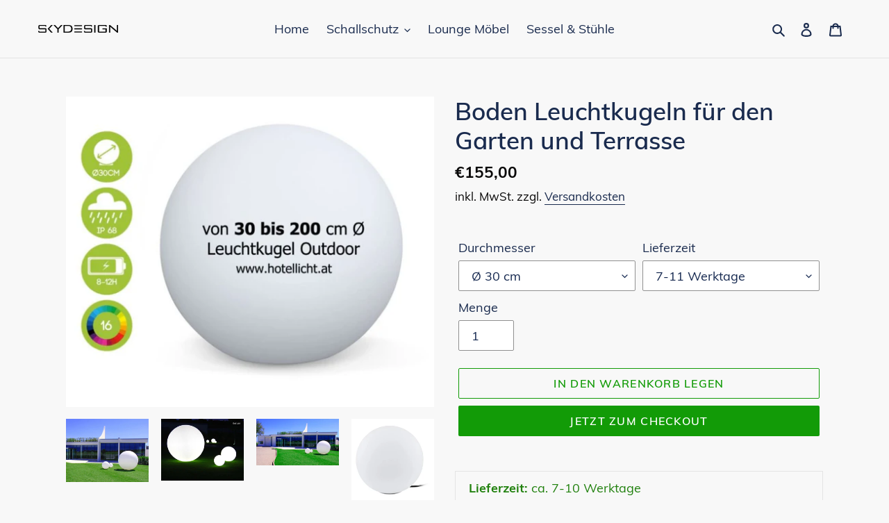

--- FILE ---
content_type: text/html; charset=utf-8
request_url: https://skydesignshop.net/collections/kugelleuchten/products/boden-leuchtkugeln-fur-den-garten-und-terrasse
body_size: 24396
content:
<!doctype html>
<html class="no-js" lang="de">
<head>
<meta name="google-site-verification" content="OvVHQtz72epcQB_FX9SBXxBF5p8mv_hDRy3g_cMhGls" />
  <meta charset="utf-8">
  <meta http-equiv="X-UA-Compatible" content="IE=edge,chrome=1">
  <meta name="viewport" content="width=device-width,initial-scale=1">
  <meta name="theme-color" content="#129b07"><link rel="canonical" href="https://skydesignshop.net/products/boden-leuchtkugeln-fur-den-garten-und-terrasse"><link rel="shortcut icon" href="//skydesignshop.net/cdn/shop/files/graf-licht-onlineshop_32x32.png?v=1614316755" type="image/png"><title>Boden Leuchtkugeln für den Garten und Terrasse
&ndash; Mastermind Innovation Limited | UID-Nr. ATU74977634</title><meta name="description" content="Kugelleuchten &amp; Kugellampen Garten &amp; Außenbereich. Leuchtkugeln für den Garten. von 30cm bis 200cm Durchmesser inkl. Beleuchtung. Leuchtkugeln Garten günstig online kaufen. ⁣Gartenkugeln - Kugelleuchten - Leuchtkugeln günstig bei GRAF LICHT. Leuchtkugel Garten: Farbwechsel RGBWW LED Leuchtkugeln. Durchmesser Ø 80 cm"><!-- /snippets/social-meta-tags.liquid -->




<meta property="og:site_name" content="Mastermind Innovation Limited | UID-Nr. ATU74977634">
<meta property="og:url" content="https://skydesignshop.net/products/boden-leuchtkugeln-fur-den-garten-und-terrasse">
<meta property="og:title" content="Boden Leuchtkugeln für den Garten und Terrasse">
<meta property="og:type" content="product">
<meta property="og:description" content="Kugelleuchten &amp; Kugellampen Garten &amp; Außenbereich. Leuchtkugeln für den Garten. von 30cm bis 200cm Durchmesser inkl. Beleuchtung. Leuchtkugeln Garten günstig online kaufen. ⁣Gartenkugeln - Kugelleuchten - Leuchtkugeln günstig bei GRAF LICHT. Leuchtkugel Garten: Farbwechsel RGBWW LED Leuchtkugeln. Durchmesser Ø 80 cm">

  <meta property="og:price:amount" content="155,00">
  <meta property="og:price:currency" content="EUR">

<meta property="og:image" content="http://skydesignshop.net/cdn/shop/products/grossekugelnfuerdengarten_1200x1200.jpg?v=1598123201"><meta property="og:image" content="http://skydesignshop.net/cdn/shop/products/slideglobooutdoor_1200x1200.jpg?v=1598123237"><meta property="og:image" content="http://skydesignshop.net/cdn/shop/products/gartenkugeln-beleuchtet_1200x1200.jpg?v=1598123237">
<meta property="og:image:secure_url" content="https://skydesignshop.net/cdn/shop/products/grossekugelnfuerdengarten_1200x1200.jpg?v=1598123201"><meta property="og:image:secure_url" content="https://skydesignshop.net/cdn/shop/products/slideglobooutdoor_1200x1200.jpg?v=1598123237"><meta property="og:image:secure_url" content="https://skydesignshop.net/cdn/shop/products/gartenkugeln-beleuchtet_1200x1200.jpg?v=1598123237">


<meta name="twitter:card" content="summary_large_image">
<meta name="twitter:title" content="Boden Leuchtkugeln für den Garten und Terrasse">
<meta name="twitter:description" content="Kugelleuchten &amp; Kugellampen Garten &amp; Außenbereich. Leuchtkugeln für den Garten. von 30cm bis 200cm Durchmesser inkl. Beleuchtung. Leuchtkugeln Garten günstig online kaufen. ⁣Gartenkugeln - Kugelleuchten - Leuchtkugeln günstig bei GRAF LICHT. Leuchtkugel Garten: Farbwechsel RGBWW LED Leuchtkugeln. Durchmesser Ø 80 cm">


  <link href="//skydesignshop.net/cdn/shop/t/1/assets/theme.scss.css?v=107615053950950474111705532996" rel="stylesheet" type="text/css" media="all" />

  <script>
    var theme = {
      breakpoints: {
        medium: 750,
        large: 990,
        widescreen: 1400
      },
      strings: {
        addToCart: "In den Warenkorb legen",
        soldOut: "Ausverkauft",
        unavailable: "Nicht verfügbar",
        regularPrice: "Normaler Preis",
        salePrice: "Sonderpreis",
        sale: "Angebot",
        fromLowestPrice: "von [price]",
        vendor: "Verkäufer",
        showMore: "Mehr anzeigen",
        showLess: "Weniger anzeigen",
        searchFor: "Suchen nach",
        addressError: "Kann die Adresse nicht finden",
        addressNoResults: "Keine Ergebnisse für diese Adresse",
        addressQueryLimit: "Du hast die Nutzungsgrenze der Google-API überschritten. Du solltest über ein Upgrade auf einen \u003ca href=\"https:\/\/developers.google.com\/maps\/premium\/usage-limits\"\u003ePremium-Plan\u003c\/a\u003e nachdenken.",
        authError: "Es gab ein Problem bei der Authentifizierung deineses Google Maps-Kontos.",
        newWindow: "Öffnet ein neues Fenster.",
        external: "Öffnet externe Website.",
        newWindowExternal: "Öffnet externe Website in einem neuen Fenster.",
        removeLabel: "[product] entfernen",
        update: "Warenkorb aktualisieren",
        quantity: "Menge",
        discountedTotal: "Gesamtrabatt",
        regularTotal: "Normaler Gesamtpreis",
        priceColumn: "Rabattdetails findest du in der Preisspalte.",
        quantityMinimumMessage: "Die Menge muss 1 oder mehr sein",
        cartError: "Beim Aktualisieren des Warenkorbs ist ein Fehler aufgetreten. Bitte versuche es erneut.",
        removedItemMessage: "\u003cspan class=\"cart__removed-product-details\"\u003e([quantity]) [link]\u003c\/span\u003e aus deinem Warenkorb entfernt.",
        unitPrice: "Einzelpreis",
        unitPriceSeparator: "pro",
        oneCartCount: "1 Artikel",
        otherCartCount: "[count] Produkte",
        quantityLabel: "Menge: [count]",
        products: "Produkte",
        loading: "Wird geladen",
        number_of_results: "[result_number] von [results_count]",
        number_of_results_found: "[results_count] Ergebnisse gefunden",
        one_result_found: "1 Ergebnis gefunden"
      },
      moneyFormat: "€{{amount_with_comma_separator}}",
      moneyFormatWithCurrency: "€{{amount_with_comma_separator}} EUR",
      settings: {
        predictiveSearchEnabled: true,
        predictiveSearchShowPrice: false,
        predictiveSearchShowVendor: false
      }
    }

    document.documentElement.className = document.documentElement.className.replace('no-js', 'js');
  </script><script src="//skydesignshop.net/cdn/shop/t/1/assets/lazysizes.js?v=94224023136283657951597917978" async="async"></script>
  <script src="//skydesignshop.net/cdn/shop/t/1/assets/vendor.js?v=73555340668197180491597917980" defer="defer"></script>
  <script src="//skydesignshop.net/cdn/shop/t/1/assets/theme.js?v=98135347482632758761597917979" defer="defer"></script>

  <script>window.performance && window.performance.mark && window.performance.mark('shopify.content_for_header.start');</script><meta id="shopify-digital-wallet" name="shopify-digital-wallet" content="/46637482136/digital_wallets/dialog">
<link rel="alternate" hreflang="x-default" href="https://skydesignshop.net/products/boden-leuchtkugeln-fur-den-garten-und-terrasse">
<link rel="alternate" hreflang="de" href="https://skydesignshop.net/products/boden-leuchtkugeln-fur-den-garten-und-terrasse">
<link rel="alternate" hreflang="de-DE" href="https://skydesignshop.net/de-de/products/boden-leuchtkugeln-fur-den-garten-und-terrasse">
<link rel="alternate" type="application/json+oembed" href="https://skydesignshop.net/products/boden-leuchtkugeln-fur-den-garten-und-terrasse.oembed">
<script async="async" src="/checkouts/internal/preloads.js?locale=de-AT"></script>
<script id="shopify-features" type="application/json">{"accessToken":"694820e4b9b84cc6b5c82d18d45b2104","betas":["rich-media-storefront-analytics"],"domain":"skydesignshop.net","predictiveSearch":true,"shopId":46637482136,"locale":"de"}</script>
<script>var Shopify = Shopify || {};
Shopify.shop = "grafnews.myshopify.com";
Shopify.locale = "de";
Shopify.currency = {"active":"EUR","rate":"1.0"};
Shopify.country = "AT";
Shopify.theme = {"name":"Debut","id":109034766488,"schema_name":"Debut","schema_version":"17.1.0","theme_store_id":796,"role":"main"};
Shopify.theme.handle = "null";
Shopify.theme.style = {"id":null,"handle":null};
Shopify.cdnHost = "skydesignshop.net/cdn";
Shopify.routes = Shopify.routes || {};
Shopify.routes.root = "/";</script>
<script type="module">!function(o){(o.Shopify=o.Shopify||{}).modules=!0}(window);</script>
<script>!function(o){function n(){var o=[];function n(){o.push(Array.prototype.slice.apply(arguments))}return n.q=o,n}var t=o.Shopify=o.Shopify||{};t.loadFeatures=n(),t.autoloadFeatures=n()}(window);</script>
<script id="shop-js-analytics" type="application/json">{"pageType":"product"}</script>
<script defer="defer" async type="module" src="//skydesignshop.net/cdn/shopifycloud/shop-js/modules/v2/client.init-shop-cart-sync_BH0MO3MH.de.esm.js"></script>
<script defer="defer" async type="module" src="//skydesignshop.net/cdn/shopifycloud/shop-js/modules/v2/chunk.common_BErAfWaM.esm.js"></script>
<script defer="defer" async type="module" src="//skydesignshop.net/cdn/shopifycloud/shop-js/modules/v2/chunk.modal_DqzNaksh.esm.js"></script>
<script type="module">
  await import("//skydesignshop.net/cdn/shopifycloud/shop-js/modules/v2/client.init-shop-cart-sync_BH0MO3MH.de.esm.js");
await import("//skydesignshop.net/cdn/shopifycloud/shop-js/modules/v2/chunk.common_BErAfWaM.esm.js");
await import("//skydesignshop.net/cdn/shopifycloud/shop-js/modules/v2/chunk.modal_DqzNaksh.esm.js");

  window.Shopify.SignInWithShop?.initShopCartSync?.({"fedCMEnabled":true,"windoidEnabled":true});

</script>
<script>(function() {
  var isLoaded = false;
  function asyncLoad() {
    if (isLoaded) return;
    isLoaded = true;
    var urls = ["https:\/\/cdn.shopify.com\/s\/files\/1\/0466\/3748\/2136\/t\/1\/assets\/booster_eu_cookie_46637482136.js?v=1654703479\u0026shop=grafnews.myshopify.com"];
    for (var i = 0; i < urls.length; i++) {
      var s = document.createElement('script');
      s.type = 'text/javascript';
      s.async = true;
      s.src = urls[i];
      var x = document.getElementsByTagName('script')[0];
      x.parentNode.insertBefore(s, x);
    }
  };
  if(window.attachEvent) {
    window.attachEvent('onload', asyncLoad);
  } else {
    window.addEventListener('load', asyncLoad, false);
  }
})();</script>
<script id="__st">var __st={"a":46637482136,"offset":3600,"reqid":"940397d6-8e09-4b14-8bfa-1df3089e9d1e-1769909452","pageurl":"skydesignshop.net\/collections\/kugelleuchten\/products\/boden-leuchtkugeln-fur-den-garten-und-terrasse","u":"cc8e3f173cfd","p":"product","rtyp":"product","rid":5664744833176};</script>
<script>window.ShopifyPaypalV4VisibilityTracking = true;</script>
<script id="captcha-bootstrap">!function(){'use strict';const t='contact',e='account',n='new_comment',o=[[t,t],['blogs',n],['comments',n],[t,'customer']],c=[[e,'customer_login'],[e,'guest_login'],[e,'recover_customer_password'],[e,'create_customer']],r=t=>t.map((([t,e])=>`form[action*='/${t}']:not([data-nocaptcha='true']) input[name='form_type'][value='${e}']`)).join(','),a=t=>()=>t?[...document.querySelectorAll(t)].map((t=>t.form)):[];function s(){const t=[...o],e=r(t);return a(e)}const i='password',u='form_key',d=['recaptcha-v3-token','g-recaptcha-response','h-captcha-response',i],f=()=>{try{return window.sessionStorage}catch{return}},m='__shopify_v',_=t=>t.elements[u];function p(t,e,n=!1){try{const o=window.sessionStorage,c=JSON.parse(o.getItem(e)),{data:r}=function(t){const{data:e,action:n}=t;return t[m]||n?{data:e,action:n}:{data:t,action:n}}(c);for(const[e,n]of Object.entries(r))t.elements[e]&&(t.elements[e].value=n);n&&o.removeItem(e)}catch(o){console.error('form repopulation failed',{error:o})}}const l='form_type',E='cptcha';function T(t){t.dataset[E]=!0}const w=window,h=w.document,L='Shopify',v='ce_forms',y='captcha';let A=!1;((t,e)=>{const n=(g='f06e6c50-85a8-45c8-87d0-21a2b65856fe',I='https://cdn.shopify.com/shopifycloud/storefront-forms-hcaptcha/ce_storefront_forms_captcha_hcaptcha.v1.5.2.iife.js',D={infoText:'Durch hCaptcha geschützt',privacyText:'Datenschutz',termsText:'Allgemeine Geschäftsbedingungen'},(t,e,n)=>{const o=w[L][v],c=o.bindForm;if(c)return c(t,g,e,D).then(n);var r;o.q.push([[t,g,e,D],n]),r=I,A||(h.body.append(Object.assign(h.createElement('script'),{id:'captcha-provider',async:!0,src:r})),A=!0)});var g,I,D;w[L]=w[L]||{},w[L][v]=w[L][v]||{},w[L][v].q=[],w[L][y]=w[L][y]||{},w[L][y].protect=function(t,e){n(t,void 0,e),T(t)},Object.freeze(w[L][y]),function(t,e,n,w,h,L){const[v,y,A,g]=function(t,e,n){const i=e?o:[],u=t?c:[],d=[...i,...u],f=r(d),m=r(i),_=r(d.filter((([t,e])=>n.includes(e))));return[a(f),a(m),a(_),s()]}(w,h,L),I=t=>{const e=t.target;return e instanceof HTMLFormElement?e:e&&e.form},D=t=>v().includes(t);t.addEventListener('submit',(t=>{const e=I(t);if(!e)return;const n=D(e)&&!e.dataset.hcaptchaBound&&!e.dataset.recaptchaBound,o=_(e),c=g().includes(e)&&(!o||!o.value);(n||c)&&t.preventDefault(),c&&!n&&(function(t){try{if(!f())return;!function(t){const e=f();if(!e)return;const n=_(t);if(!n)return;const o=n.value;o&&e.removeItem(o)}(t);const e=Array.from(Array(32),(()=>Math.random().toString(36)[2])).join('');!function(t,e){_(t)||t.append(Object.assign(document.createElement('input'),{type:'hidden',name:u})),t.elements[u].value=e}(t,e),function(t,e){const n=f();if(!n)return;const o=[...t.querySelectorAll(`input[type='${i}']`)].map((({name:t})=>t)),c=[...d,...o],r={};for(const[a,s]of new FormData(t).entries())c.includes(a)||(r[a]=s);n.setItem(e,JSON.stringify({[m]:1,action:t.action,data:r}))}(t,e)}catch(e){console.error('failed to persist form',e)}}(e),e.submit())}));const S=(t,e)=>{t&&!t.dataset[E]&&(n(t,e.some((e=>e===t))),T(t))};for(const o of['focusin','change'])t.addEventListener(o,(t=>{const e=I(t);D(e)&&S(e,y())}));const B=e.get('form_key'),M=e.get(l),P=B&&M;t.addEventListener('DOMContentLoaded',(()=>{const t=y();if(P)for(const e of t)e.elements[l].value===M&&p(e,B);[...new Set([...A(),...v().filter((t=>'true'===t.dataset.shopifyCaptcha))])].forEach((e=>S(e,t)))}))}(h,new URLSearchParams(w.location.search),n,t,e,['guest_login'])})(!0,!0)}();</script>
<script integrity="sha256-4kQ18oKyAcykRKYeNunJcIwy7WH5gtpwJnB7kiuLZ1E=" data-source-attribution="shopify.loadfeatures" defer="defer" src="//skydesignshop.net/cdn/shopifycloud/storefront/assets/storefront/load_feature-a0a9edcb.js" crossorigin="anonymous"></script>
<script data-source-attribution="shopify.dynamic_checkout.dynamic.init">var Shopify=Shopify||{};Shopify.PaymentButton=Shopify.PaymentButton||{isStorefrontPortableWallets:!0,init:function(){window.Shopify.PaymentButton.init=function(){};var t=document.createElement("script");t.src="https://skydesignshop.net/cdn/shopifycloud/portable-wallets/latest/portable-wallets.de.js",t.type="module",document.head.appendChild(t)}};
</script>
<script data-source-attribution="shopify.dynamic_checkout.buyer_consent">
  function portableWalletsHideBuyerConsent(e){var t=document.getElementById("shopify-buyer-consent"),n=document.getElementById("shopify-subscription-policy-button");t&&n&&(t.classList.add("hidden"),t.setAttribute("aria-hidden","true"),n.removeEventListener("click",e))}function portableWalletsShowBuyerConsent(e){var t=document.getElementById("shopify-buyer-consent"),n=document.getElementById("shopify-subscription-policy-button");t&&n&&(t.classList.remove("hidden"),t.removeAttribute("aria-hidden"),n.addEventListener("click",e))}window.Shopify?.PaymentButton&&(window.Shopify.PaymentButton.hideBuyerConsent=portableWalletsHideBuyerConsent,window.Shopify.PaymentButton.showBuyerConsent=portableWalletsShowBuyerConsent);
</script>
<script>
  function portableWalletsCleanup(e){e&&e.src&&console.error("Failed to load portable wallets script "+e.src);var t=document.querySelectorAll("shopify-accelerated-checkout .shopify-payment-button__skeleton, shopify-accelerated-checkout-cart .wallet-cart-button__skeleton"),e=document.getElementById("shopify-buyer-consent");for(let e=0;e<t.length;e++)t[e].remove();e&&e.remove()}function portableWalletsNotLoadedAsModule(e){e instanceof ErrorEvent&&"string"==typeof e.message&&e.message.includes("import.meta")&&"string"==typeof e.filename&&e.filename.includes("portable-wallets")&&(window.removeEventListener("error",portableWalletsNotLoadedAsModule),window.Shopify.PaymentButton.failedToLoad=e,"loading"===document.readyState?document.addEventListener("DOMContentLoaded",window.Shopify.PaymentButton.init):window.Shopify.PaymentButton.init())}window.addEventListener("error",portableWalletsNotLoadedAsModule);
</script>

<script type="module" src="https://skydesignshop.net/cdn/shopifycloud/portable-wallets/latest/portable-wallets.de.js" onError="portableWalletsCleanup(this)" crossorigin="anonymous"></script>
<script nomodule>
  document.addEventListener("DOMContentLoaded", portableWalletsCleanup);
</script>

<link id="shopify-accelerated-checkout-styles" rel="stylesheet" media="screen" href="https://skydesignshop.net/cdn/shopifycloud/portable-wallets/latest/accelerated-checkout-backwards-compat.css" crossorigin="anonymous">
<style id="shopify-accelerated-checkout-cart">
        #shopify-buyer-consent {
  margin-top: 1em;
  display: inline-block;
  width: 100%;
}

#shopify-buyer-consent.hidden {
  display: none;
}

#shopify-subscription-policy-button {
  background: none;
  border: none;
  padding: 0;
  text-decoration: underline;
  font-size: inherit;
  cursor: pointer;
}

#shopify-subscription-policy-button::before {
  box-shadow: none;
}

      </style>

<script>window.performance && window.performance.mark && window.performance.mark('shopify.content_for_header.end');</script>
<script src="//skydesignshop.net/cdn/shop/t/1/assets/pretty-product-pages-script.js?v=68172412994679600591666792910" defer="defer"></script>   
    <script src="https://cdn.shopify.com/extensions/8d2c31d3-a828-4daf-820f-80b7f8e01c39/nova-eu-cookie-bar-gdpr-4/assets/nova-cookie-app-embed.js" type="text/javascript" defer="defer"></script>
<link href="https://cdn.shopify.com/extensions/8d2c31d3-a828-4daf-820f-80b7f8e01c39/nova-eu-cookie-bar-gdpr-4/assets/nova-cookie.css" rel="stylesheet" type="text/css" media="all">
<link href="https://monorail-edge.shopifysvc.com" rel="dns-prefetch">
<script>(function(){if ("sendBeacon" in navigator && "performance" in window) {try {var session_token_from_headers = performance.getEntriesByType('navigation')[0].serverTiming.find(x => x.name == '_s').description;} catch {var session_token_from_headers = undefined;}var session_cookie_matches = document.cookie.match(/_shopify_s=([^;]*)/);var session_token_from_cookie = session_cookie_matches && session_cookie_matches.length === 2 ? session_cookie_matches[1] : "";var session_token = session_token_from_headers || session_token_from_cookie || "";function handle_abandonment_event(e) {var entries = performance.getEntries().filter(function(entry) {return /monorail-edge.shopifysvc.com/.test(entry.name);});if (!window.abandonment_tracked && entries.length === 0) {window.abandonment_tracked = true;var currentMs = Date.now();var navigation_start = performance.timing.navigationStart;var payload = {shop_id: 46637482136,url: window.location.href,navigation_start,duration: currentMs - navigation_start,session_token,page_type: "product"};window.navigator.sendBeacon("https://monorail-edge.shopifysvc.com/v1/produce", JSON.stringify({schema_id: "online_store_buyer_site_abandonment/1.1",payload: payload,metadata: {event_created_at_ms: currentMs,event_sent_at_ms: currentMs}}));}}window.addEventListener('pagehide', handle_abandonment_event);}}());</script>
<script id="web-pixels-manager-setup">(function e(e,d,r,n,o){if(void 0===o&&(o={}),!Boolean(null===(a=null===(i=window.Shopify)||void 0===i?void 0:i.analytics)||void 0===a?void 0:a.replayQueue)){var i,a;window.Shopify=window.Shopify||{};var t=window.Shopify;t.analytics=t.analytics||{};var s=t.analytics;s.replayQueue=[],s.publish=function(e,d,r){return s.replayQueue.push([e,d,r]),!0};try{self.performance.mark("wpm:start")}catch(e){}var l=function(){var e={modern:/Edge?\/(1{2}[4-9]|1[2-9]\d|[2-9]\d{2}|\d{4,})\.\d+(\.\d+|)|Firefox\/(1{2}[4-9]|1[2-9]\d|[2-9]\d{2}|\d{4,})\.\d+(\.\d+|)|Chrom(ium|e)\/(9{2}|\d{3,})\.\d+(\.\d+|)|(Maci|X1{2}).+ Version\/(15\.\d+|(1[6-9]|[2-9]\d|\d{3,})\.\d+)([,.]\d+|)( \(\w+\)|)( Mobile\/\w+|) Safari\/|Chrome.+OPR\/(9{2}|\d{3,})\.\d+\.\d+|(CPU[ +]OS|iPhone[ +]OS|CPU[ +]iPhone|CPU IPhone OS|CPU iPad OS)[ +]+(15[._]\d+|(1[6-9]|[2-9]\d|\d{3,})[._]\d+)([._]\d+|)|Android:?[ /-](13[3-9]|1[4-9]\d|[2-9]\d{2}|\d{4,})(\.\d+|)(\.\d+|)|Android.+Firefox\/(13[5-9]|1[4-9]\d|[2-9]\d{2}|\d{4,})\.\d+(\.\d+|)|Android.+Chrom(ium|e)\/(13[3-9]|1[4-9]\d|[2-9]\d{2}|\d{4,})\.\d+(\.\d+|)|SamsungBrowser\/([2-9]\d|\d{3,})\.\d+/,legacy:/Edge?\/(1[6-9]|[2-9]\d|\d{3,})\.\d+(\.\d+|)|Firefox\/(5[4-9]|[6-9]\d|\d{3,})\.\d+(\.\d+|)|Chrom(ium|e)\/(5[1-9]|[6-9]\d|\d{3,})\.\d+(\.\d+|)([\d.]+$|.*Safari\/(?![\d.]+ Edge\/[\d.]+$))|(Maci|X1{2}).+ Version\/(10\.\d+|(1[1-9]|[2-9]\d|\d{3,})\.\d+)([,.]\d+|)( \(\w+\)|)( Mobile\/\w+|) Safari\/|Chrome.+OPR\/(3[89]|[4-9]\d|\d{3,})\.\d+\.\d+|(CPU[ +]OS|iPhone[ +]OS|CPU[ +]iPhone|CPU IPhone OS|CPU iPad OS)[ +]+(10[._]\d+|(1[1-9]|[2-9]\d|\d{3,})[._]\d+)([._]\d+|)|Android:?[ /-](13[3-9]|1[4-9]\d|[2-9]\d{2}|\d{4,})(\.\d+|)(\.\d+|)|Mobile Safari.+OPR\/([89]\d|\d{3,})\.\d+\.\d+|Android.+Firefox\/(13[5-9]|1[4-9]\d|[2-9]\d{2}|\d{4,})\.\d+(\.\d+|)|Android.+Chrom(ium|e)\/(13[3-9]|1[4-9]\d|[2-9]\d{2}|\d{4,})\.\d+(\.\d+|)|Android.+(UC? ?Browser|UCWEB|U3)[ /]?(15\.([5-9]|\d{2,})|(1[6-9]|[2-9]\d|\d{3,})\.\d+)\.\d+|SamsungBrowser\/(5\.\d+|([6-9]|\d{2,})\.\d+)|Android.+MQ{2}Browser\/(14(\.(9|\d{2,})|)|(1[5-9]|[2-9]\d|\d{3,})(\.\d+|))(\.\d+|)|K[Aa][Ii]OS\/(3\.\d+|([4-9]|\d{2,})\.\d+)(\.\d+|)/},d=e.modern,r=e.legacy,n=navigator.userAgent;return n.match(d)?"modern":n.match(r)?"legacy":"unknown"}(),u="modern"===l?"modern":"legacy",c=(null!=n?n:{modern:"",legacy:""})[u],f=function(e){return[e.baseUrl,"/wpm","/b",e.hashVersion,"modern"===e.buildTarget?"m":"l",".js"].join("")}({baseUrl:d,hashVersion:r,buildTarget:u}),m=function(e){var d=e.version,r=e.bundleTarget,n=e.surface,o=e.pageUrl,i=e.monorailEndpoint;return{emit:function(e){var a=e.status,t=e.errorMsg,s=(new Date).getTime(),l=JSON.stringify({metadata:{event_sent_at_ms:s},events:[{schema_id:"web_pixels_manager_load/3.1",payload:{version:d,bundle_target:r,page_url:o,status:a,surface:n,error_msg:t},metadata:{event_created_at_ms:s}}]});if(!i)return console&&console.warn&&console.warn("[Web Pixels Manager] No Monorail endpoint provided, skipping logging."),!1;try{return self.navigator.sendBeacon.bind(self.navigator)(i,l)}catch(e){}var u=new XMLHttpRequest;try{return u.open("POST",i,!0),u.setRequestHeader("Content-Type","text/plain"),u.send(l),!0}catch(e){return console&&console.warn&&console.warn("[Web Pixels Manager] Got an unhandled error while logging to Monorail."),!1}}}}({version:r,bundleTarget:l,surface:e.surface,pageUrl:self.location.href,monorailEndpoint:e.monorailEndpoint});try{o.browserTarget=l,function(e){var d=e.src,r=e.async,n=void 0===r||r,o=e.onload,i=e.onerror,a=e.sri,t=e.scriptDataAttributes,s=void 0===t?{}:t,l=document.createElement("script"),u=document.querySelector("head"),c=document.querySelector("body");if(l.async=n,l.src=d,a&&(l.integrity=a,l.crossOrigin="anonymous"),s)for(var f in s)if(Object.prototype.hasOwnProperty.call(s,f))try{l.dataset[f]=s[f]}catch(e){}if(o&&l.addEventListener("load",o),i&&l.addEventListener("error",i),u)u.appendChild(l);else{if(!c)throw new Error("Did not find a head or body element to append the script");c.appendChild(l)}}({src:f,async:!0,onload:function(){if(!function(){var e,d;return Boolean(null===(d=null===(e=window.Shopify)||void 0===e?void 0:e.analytics)||void 0===d?void 0:d.initialized)}()){var d=window.webPixelsManager.init(e)||void 0;if(d){var r=window.Shopify.analytics;r.replayQueue.forEach((function(e){var r=e[0],n=e[1],o=e[2];d.publishCustomEvent(r,n,o)})),r.replayQueue=[],r.publish=d.publishCustomEvent,r.visitor=d.visitor,r.initialized=!0}}},onerror:function(){return m.emit({status:"failed",errorMsg:"".concat(f," has failed to load")})},sri:function(e){var d=/^sha384-[A-Za-z0-9+/=]+$/;return"string"==typeof e&&d.test(e)}(c)?c:"",scriptDataAttributes:o}),m.emit({status:"loading"})}catch(e){m.emit({status:"failed",errorMsg:(null==e?void 0:e.message)||"Unknown error"})}}})({shopId: 46637482136,storefrontBaseUrl: "https://skydesignshop.net",extensionsBaseUrl: "https://extensions.shopifycdn.com/cdn/shopifycloud/web-pixels-manager",monorailEndpoint: "https://monorail-edge.shopifysvc.com/unstable/produce_batch",surface: "storefront-renderer",enabledBetaFlags: ["2dca8a86"],webPixelsConfigList: [{"id":"184353099","eventPayloadVersion":"v1","runtimeContext":"LAX","scriptVersion":"1","type":"CUSTOM","privacyPurposes":["ANALYTICS"],"name":"Google Analytics tag (migrated)"},{"id":"shopify-app-pixel","configuration":"{}","eventPayloadVersion":"v1","runtimeContext":"STRICT","scriptVersion":"0450","apiClientId":"shopify-pixel","type":"APP","privacyPurposes":["ANALYTICS","MARKETING"]},{"id":"shopify-custom-pixel","eventPayloadVersion":"v1","runtimeContext":"LAX","scriptVersion":"0450","apiClientId":"shopify-pixel","type":"CUSTOM","privacyPurposes":["ANALYTICS","MARKETING"]}],isMerchantRequest: false,initData: {"shop":{"name":"Mastermind Innovation Limited | UID-Nr. ATU74977634","paymentSettings":{"currencyCode":"EUR"},"myshopifyDomain":"grafnews.myshopify.com","countryCode":"AT","storefrontUrl":"https:\/\/skydesignshop.net"},"customer":null,"cart":null,"checkout":null,"productVariants":[{"price":{"amount":155.0,"currencyCode":"EUR"},"product":{"title":"Boden Leuchtkugeln für den Garten und Terrasse","vendor":"Graf News","id":"5664744833176","untranslatedTitle":"Boden Leuchtkugeln für den Garten und Terrasse","url":"\/products\/boden-leuchtkugeln-fur-den-garten-und-terrasse","type":"Kugelleuchten Garten"},"id":"35871635767448","image":{"src":"\/\/skydesignshop.net\/cdn\/shop\/products\/leuchtkugel_garten.jpg?v=1599885749"},"sku":"globo30cm","title":"Ø 30 cm \/ 7-11 Werktage","untranslatedTitle":"Ø 30 cm \/ 7-11 Werktage"},{"price":{"amount":189.0,"currencyCode":"EUR"},"product":{"title":"Boden Leuchtkugeln für den Garten und Terrasse","vendor":"Graf News","id":"5664744833176","untranslatedTitle":"Boden Leuchtkugeln für den Garten und Terrasse","url":"\/products\/boden-leuchtkugeln-fur-den-garten-und-terrasse","type":"Kugelleuchten Garten"},"id":"35885138247832","image":{"src":"\/\/skydesignshop.net\/cdn\/shop\/products\/leuchtkugel_garten.jpg?v=1599885749"},"sku":"globo40cm","title":"Ø 40 cm \/ 7-11 Werktage","untranslatedTitle":"Ø 40 cm \/ 7-11 Werktage"},{"price":{"amount":229.0,"currencyCode":"EUR"},"product":{"title":"Boden Leuchtkugeln für den Garten und Terrasse","vendor":"Graf News","id":"5664744833176","untranslatedTitle":"Boden Leuchtkugeln für den Garten und Terrasse","url":"\/products\/boden-leuchtkugeln-fur-den-garten-und-terrasse","type":"Kugelleuchten Garten"},"id":"35885144637592","image":{"src":"\/\/skydesignshop.net\/cdn\/shop\/products\/leuchtkugel_garten.jpg?v=1599885749"},"sku":"globo50cm","title":"Ø 50 cm \/ 7-11 Werktage","untranslatedTitle":"Ø 50 cm \/ 7-11 Werktage"},{"price":{"amount":290.0,"currencyCode":"EUR"},"product":{"title":"Boden Leuchtkugeln für den Garten und Terrasse","vendor":"Graf News","id":"5664744833176","untranslatedTitle":"Boden Leuchtkugeln für den Garten und Terrasse","url":"\/products\/boden-leuchtkugeln-fur-den-garten-und-terrasse","type":"Kugelleuchten Garten"},"id":"35885149159576","image":{"src":"\/\/skydesignshop.net\/cdn\/shop\/products\/leuchtkugel_garten.jpg?v=1599885749"},"sku":"globo60cm","title":"Ø 60 cm \/ 7-11 Werktage","untranslatedTitle":"Ø 60 cm \/ 7-11 Werktage"},{"price":{"amount":415.0,"currencyCode":"EUR"},"product":{"title":"Boden Leuchtkugeln für den Garten und Terrasse","vendor":"Graf News","id":"5664744833176","untranslatedTitle":"Boden Leuchtkugeln für den Garten und Terrasse","url":"\/products\/boden-leuchtkugeln-fur-den-garten-und-terrasse","type":"Kugelleuchten Garten"},"id":"35885152174232","image":{"src":"\/\/skydesignshop.net\/cdn\/shop\/products\/leuchtkugel_garten.jpg?v=1599885749"},"sku":"globo70cm","title":"Ø 70 cm \/ 7-11 Werktage","untranslatedTitle":"Ø 70 cm \/ 7-11 Werktage"},{"price":{"amount":510.0,"currencyCode":"EUR"},"product":{"title":"Boden Leuchtkugeln für den Garten und Terrasse","vendor":"Graf News","id":"5664744833176","untranslatedTitle":"Boden Leuchtkugeln für den Garten und Terrasse","url":"\/products\/boden-leuchtkugeln-fur-den-garten-und-terrasse","type":"Kugelleuchten Garten"},"id":"35885158596760","image":{"src":"\/\/skydesignshop.net\/cdn\/shop\/products\/leuchtkugel_garten.jpg?v=1599885749"},"sku":"globo80cm","title":"Ø 80 cm \/ 7-11 Werktage","untranslatedTitle":"Ø 80 cm \/ 7-11 Werktage"},{"price":{"amount":1350.0,"currencyCode":"EUR"},"product":{"title":"Boden Leuchtkugeln für den Garten und Terrasse","vendor":"Graf News","id":"5664744833176","untranslatedTitle":"Boden Leuchtkugeln für den Garten und Terrasse","url":"\/products\/boden-leuchtkugeln-fur-den-garten-und-terrasse","type":"Kugelleuchten Garten"},"id":"35885162463384","image":{"src":"\/\/skydesignshop.net\/cdn\/shop\/products\/leuchtkugel_garten.jpg?v=1599885749"},"sku":"globo120cm","title":"Ø 120 cm \/ 7-11 Werktage","untranslatedTitle":"Ø 120 cm \/ 7-11 Werktage"},{"price":{"amount":3990.0,"currencyCode":"EUR"},"product":{"title":"Boden Leuchtkugeln für den Garten und Terrasse","vendor":"Graf News","id":"5664744833176","untranslatedTitle":"Boden Leuchtkugeln für den Garten und Terrasse","url":"\/products\/boden-leuchtkugeln-fur-den-garten-und-terrasse","type":"Kugelleuchten Garten"},"id":"35885174423704","image":{"src":"\/\/skydesignshop.net\/cdn\/shop\/products\/AussenbodenleuchtenLED-Leuchtkugeln-Garten-Terrasse-Beleuchtung.jpg?v=1599885749"},"sku":"200cm-bodenkugel","title":"Ø 200 cm \/ 7-11 Werktage","untranslatedTitle":"Ø 200 cm \/ 7-11 Werktage"}],"purchasingCompany":null},},"https://skydesignshop.net/cdn","1d2a099fw23dfb22ep557258f5m7a2edbae",{"modern":"","legacy":""},{"shopId":"46637482136","storefrontBaseUrl":"https:\/\/skydesignshop.net","extensionBaseUrl":"https:\/\/extensions.shopifycdn.com\/cdn\/shopifycloud\/web-pixels-manager","surface":"storefront-renderer","enabledBetaFlags":"[\"2dca8a86\"]","isMerchantRequest":"false","hashVersion":"1d2a099fw23dfb22ep557258f5m7a2edbae","publish":"custom","events":"[[\"page_viewed\",{}],[\"product_viewed\",{\"productVariant\":{\"price\":{\"amount\":155.0,\"currencyCode\":\"EUR\"},\"product\":{\"title\":\"Boden Leuchtkugeln für den Garten und Terrasse\",\"vendor\":\"Graf News\",\"id\":\"5664744833176\",\"untranslatedTitle\":\"Boden Leuchtkugeln für den Garten und Terrasse\",\"url\":\"\/products\/boden-leuchtkugeln-fur-den-garten-und-terrasse\",\"type\":\"Kugelleuchten Garten\"},\"id\":\"35871635767448\",\"image\":{\"src\":\"\/\/skydesignshop.net\/cdn\/shop\/products\/leuchtkugel_garten.jpg?v=1599885749\"},\"sku\":\"globo30cm\",\"title\":\"Ø 30 cm \/ 7-11 Werktage\",\"untranslatedTitle\":\"Ø 30 cm \/ 7-11 Werktage\"}}]]"});</script><script>
  window.ShopifyAnalytics = window.ShopifyAnalytics || {};
  window.ShopifyAnalytics.meta = window.ShopifyAnalytics.meta || {};
  window.ShopifyAnalytics.meta.currency = 'EUR';
  var meta = {"product":{"id":5664744833176,"gid":"gid:\/\/shopify\/Product\/5664744833176","vendor":"Graf News","type":"Kugelleuchten Garten","handle":"boden-leuchtkugeln-fur-den-garten-und-terrasse","variants":[{"id":35871635767448,"price":15500,"name":"Boden Leuchtkugeln für den Garten und Terrasse - Ø 30 cm \/ 7-11 Werktage","public_title":"Ø 30 cm \/ 7-11 Werktage","sku":"globo30cm"},{"id":35885138247832,"price":18900,"name":"Boden Leuchtkugeln für den Garten und Terrasse - Ø 40 cm \/ 7-11 Werktage","public_title":"Ø 40 cm \/ 7-11 Werktage","sku":"globo40cm"},{"id":35885144637592,"price":22900,"name":"Boden Leuchtkugeln für den Garten und Terrasse - Ø 50 cm \/ 7-11 Werktage","public_title":"Ø 50 cm \/ 7-11 Werktage","sku":"globo50cm"},{"id":35885149159576,"price":29000,"name":"Boden Leuchtkugeln für den Garten und Terrasse - Ø 60 cm \/ 7-11 Werktage","public_title":"Ø 60 cm \/ 7-11 Werktage","sku":"globo60cm"},{"id":35885152174232,"price":41500,"name":"Boden Leuchtkugeln für den Garten und Terrasse - Ø 70 cm \/ 7-11 Werktage","public_title":"Ø 70 cm \/ 7-11 Werktage","sku":"globo70cm"},{"id":35885158596760,"price":51000,"name":"Boden Leuchtkugeln für den Garten und Terrasse - Ø 80 cm \/ 7-11 Werktage","public_title":"Ø 80 cm \/ 7-11 Werktage","sku":"globo80cm"},{"id":35885162463384,"price":135000,"name":"Boden Leuchtkugeln für den Garten und Terrasse - Ø 120 cm \/ 7-11 Werktage","public_title":"Ø 120 cm \/ 7-11 Werktage","sku":"globo120cm"},{"id":35885174423704,"price":399000,"name":"Boden Leuchtkugeln für den Garten und Terrasse - Ø 200 cm \/ 7-11 Werktage","public_title":"Ø 200 cm \/ 7-11 Werktage","sku":"200cm-bodenkugel"}],"remote":false},"page":{"pageType":"product","resourceType":"product","resourceId":5664744833176,"requestId":"940397d6-8e09-4b14-8bfa-1df3089e9d1e-1769909452"}};
  for (var attr in meta) {
    window.ShopifyAnalytics.meta[attr] = meta[attr];
  }
</script>
<script class="analytics">
  (function () {
    var customDocumentWrite = function(content) {
      var jquery = null;

      if (window.jQuery) {
        jquery = window.jQuery;
      } else if (window.Checkout && window.Checkout.$) {
        jquery = window.Checkout.$;
      }

      if (jquery) {
        jquery('body').append(content);
      }
    };

    var hasLoggedConversion = function(token) {
      if (token) {
        return document.cookie.indexOf('loggedConversion=' + token) !== -1;
      }
      return false;
    }

    var setCookieIfConversion = function(token) {
      if (token) {
        var twoMonthsFromNow = new Date(Date.now());
        twoMonthsFromNow.setMonth(twoMonthsFromNow.getMonth() + 2);

        document.cookie = 'loggedConversion=' + token + '; expires=' + twoMonthsFromNow;
      }
    }

    var trekkie = window.ShopifyAnalytics.lib = window.trekkie = window.trekkie || [];
    if (trekkie.integrations) {
      return;
    }
    trekkie.methods = [
      'identify',
      'page',
      'ready',
      'track',
      'trackForm',
      'trackLink'
    ];
    trekkie.factory = function(method) {
      return function() {
        var args = Array.prototype.slice.call(arguments);
        args.unshift(method);
        trekkie.push(args);
        return trekkie;
      };
    };
    for (var i = 0; i < trekkie.methods.length; i++) {
      var key = trekkie.methods[i];
      trekkie[key] = trekkie.factory(key);
    }
    trekkie.load = function(config) {
      trekkie.config = config || {};
      trekkie.config.initialDocumentCookie = document.cookie;
      var first = document.getElementsByTagName('script')[0];
      var script = document.createElement('script');
      script.type = 'text/javascript';
      script.onerror = function(e) {
        var scriptFallback = document.createElement('script');
        scriptFallback.type = 'text/javascript';
        scriptFallback.onerror = function(error) {
                var Monorail = {
      produce: function produce(monorailDomain, schemaId, payload) {
        var currentMs = new Date().getTime();
        var event = {
          schema_id: schemaId,
          payload: payload,
          metadata: {
            event_created_at_ms: currentMs,
            event_sent_at_ms: currentMs
          }
        };
        return Monorail.sendRequest("https://" + monorailDomain + "/v1/produce", JSON.stringify(event));
      },
      sendRequest: function sendRequest(endpointUrl, payload) {
        // Try the sendBeacon API
        if (window && window.navigator && typeof window.navigator.sendBeacon === 'function' && typeof window.Blob === 'function' && !Monorail.isIos12()) {
          var blobData = new window.Blob([payload], {
            type: 'text/plain'
          });

          if (window.navigator.sendBeacon(endpointUrl, blobData)) {
            return true;
          } // sendBeacon was not successful

        } // XHR beacon

        var xhr = new XMLHttpRequest();

        try {
          xhr.open('POST', endpointUrl);
          xhr.setRequestHeader('Content-Type', 'text/plain');
          xhr.send(payload);
        } catch (e) {
          console.log(e);
        }

        return false;
      },
      isIos12: function isIos12() {
        return window.navigator.userAgent.lastIndexOf('iPhone; CPU iPhone OS 12_') !== -1 || window.navigator.userAgent.lastIndexOf('iPad; CPU OS 12_') !== -1;
      }
    };
    Monorail.produce('monorail-edge.shopifysvc.com',
      'trekkie_storefront_load_errors/1.1',
      {shop_id: 46637482136,
      theme_id: 109034766488,
      app_name: "storefront",
      context_url: window.location.href,
      source_url: "//skydesignshop.net/cdn/s/trekkie.storefront.c59ea00e0474b293ae6629561379568a2d7c4bba.min.js"});

        };
        scriptFallback.async = true;
        scriptFallback.src = '//skydesignshop.net/cdn/s/trekkie.storefront.c59ea00e0474b293ae6629561379568a2d7c4bba.min.js';
        first.parentNode.insertBefore(scriptFallback, first);
      };
      script.async = true;
      script.src = '//skydesignshop.net/cdn/s/trekkie.storefront.c59ea00e0474b293ae6629561379568a2d7c4bba.min.js';
      first.parentNode.insertBefore(script, first);
    };
    trekkie.load(
      {"Trekkie":{"appName":"storefront","development":false,"defaultAttributes":{"shopId":46637482136,"isMerchantRequest":null,"themeId":109034766488,"themeCityHash":"8522923746502356167","contentLanguage":"de","currency":"EUR","eventMetadataId":"0097506d-51d0-4229-bd58-c556660dac27"},"isServerSideCookieWritingEnabled":true,"monorailRegion":"shop_domain","enabledBetaFlags":["65f19447","b5387b81"]},"Session Attribution":{},"S2S":{"facebookCapiEnabled":false,"source":"trekkie-storefront-renderer","apiClientId":580111}}
    );

    var loaded = false;
    trekkie.ready(function() {
      if (loaded) return;
      loaded = true;

      window.ShopifyAnalytics.lib = window.trekkie;

      var originalDocumentWrite = document.write;
      document.write = customDocumentWrite;
      try { window.ShopifyAnalytics.merchantGoogleAnalytics.call(this); } catch(error) {};
      document.write = originalDocumentWrite;

      window.ShopifyAnalytics.lib.page(null,{"pageType":"product","resourceType":"product","resourceId":5664744833176,"requestId":"940397d6-8e09-4b14-8bfa-1df3089e9d1e-1769909452","shopifyEmitted":true});

      var match = window.location.pathname.match(/checkouts\/(.+)\/(thank_you|post_purchase)/)
      var token = match? match[1]: undefined;
      if (!hasLoggedConversion(token)) {
        setCookieIfConversion(token);
        window.ShopifyAnalytics.lib.track("Viewed Product",{"currency":"EUR","variantId":35871635767448,"productId":5664744833176,"productGid":"gid:\/\/shopify\/Product\/5664744833176","name":"Boden Leuchtkugeln für den Garten und Terrasse - Ø 30 cm \/ 7-11 Werktage","price":"155.00","sku":"globo30cm","brand":"Graf News","variant":"Ø 30 cm \/ 7-11 Werktage","category":"Kugelleuchten Garten","nonInteraction":true,"remote":false},undefined,undefined,{"shopifyEmitted":true});
      window.ShopifyAnalytics.lib.track("monorail:\/\/trekkie_storefront_viewed_product\/1.1",{"currency":"EUR","variantId":35871635767448,"productId":5664744833176,"productGid":"gid:\/\/shopify\/Product\/5664744833176","name":"Boden Leuchtkugeln für den Garten und Terrasse - Ø 30 cm \/ 7-11 Werktage","price":"155.00","sku":"globo30cm","brand":"Graf News","variant":"Ø 30 cm \/ 7-11 Werktage","category":"Kugelleuchten Garten","nonInteraction":true,"remote":false,"referer":"https:\/\/skydesignshop.net\/collections\/kugelleuchten\/products\/boden-leuchtkugeln-fur-den-garten-und-terrasse"});
      }
    });


        var eventsListenerScript = document.createElement('script');
        eventsListenerScript.async = true;
        eventsListenerScript.src = "//skydesignshop.net/cdn/shopifycloud/storefront/assets/shop_events_listener-3da45d37.js";
        document.getElementsByTagName('head')[0].appendChild(eventsListenerScript);

})();</script>
  <script>
  if (!window.ga || (window.ga && typeof window.ga !== 'function')) {
    window.ga = function ga() {
      (window.ga.q = window.ga.q || []).push(arguments);
      if (window.Shopify && window.Shopify.analytics && typeof window.Shopify.analytics.publish === 'function') {
        window.Shopify.analytics.publish("ga_stub_called", {}, {sendTo: "google_osp_migration"});
      }
      console.error("Shopify's Google Analytics stub called with:", Array.from(arguments), "\nSee https://help.shopify.com/manual/promoting-marketing/pixels/pixel-migration#google for more information.");
    };
    if (window.Shopify && window.Shopify.analytics && typeof window.Shopify.analytics.publish === 'function') {
      window.Shopify.analytics.publish("ga_stub_initialized", {}, {sendTo: "google_osp_migration"});
    }
  }
</script>
<script
  defer
  src="https://skydesignshop.net/cdn/shopifycloud/perf-kit/shopify-perf-kit-3.1.0.min.js"
  data-application="storefront-renderer"
  data-shop-id="46637482136"
  data-render-region="gcp-us-east1"
  data-page-type="product"
  data-theme-instance-id="109034766488"
  data-theme-name="Debut"
  data-theme-version="17.1.0"
  data-monorail-region="shop_domain"
  data-resource-timing-sampling-rate="10"
  data-shs="true"
  data-shs-beacon="true"
  data-shs-export-with-fetch="true"
  data-shs-logs-sample-rate="1"
  data-shs-beacon-endpoint="https://skydesignshop.net/api/collect"
></script>
</head>

<body class="template-product">

  <a class="in-page-link visually-hidden skip-link" href="#MainContent">Direkt zum Inhalt</a><style data-shopify>

  .cart-popup {
    box-shadow: 1px 1px 10px 2px rgba(228, 228, 228, 0.5);
  }</style><div class="cart-popup-wrapper cart-popup-wrapper--hidden" role="dialog" aria-modal="true" aria-labelledby="CartPopupHeading" data-cart-popup-wrapper>
  <div class="cart-popup" data-cart-popup tabindex="-1">
    <div class="cart-popup__header">
      <h2 id="CartPopupHeading" class="cart-popup__heading">Zum Warenkorb hinzugefügt</h2>
      <button class="cart-popup__close" aria-label="Schließen" data-cart-popup-close><svg aria-hidden="true" focusable="false" role="presentation" class="icon icon-close" viewBox="0 0 40 40"><path d="M23.868 20.015L39.117 4.78c1.11-1.108 1.11-2.77 0-3.877-1.109-1.108-2.773-1.108-3.882 0L19.986 16.137 4.737.904C3.628-.204 1.965-.204.856.904c-1.11 1.108-1.11 2.77 0 3.877l15.249 15.234L.855 35.248c-1.108 1.108-1.108 2.77 0 3.877.555.554 1.248.831 1.942.831s1.386-.277 1.94-.83l15.25-15.234 15.248 15.233c.555.554 1.248.831 1.941.831s1.387-.277 1.941-.83c1.11-1.109 1.11-2.77 0-3.878L23.868 20.015z" class="layer"/></svg></button>
    </div>
    <div class="cart-popup-item">
      <div class="cart-popup-item__image-wrapper hide" data-cart-popup-image-wrapper>
        <div class="cart-popup-item__image cart-popup-item__image--placeholder" data-cart-popup-image-placeholder>
          <div data-placeholder-size></div>
          <div class="placeholder-background placeholder-background--animation"></div>
        </div>
      </div>
      <div class="cart-popup-item__description">
        <div>
          <h3 class="cart-popup-item__title" data-cart-popup-title></h3>
          <ul class="product-details" aria-label="Produktdetails" data-cart-popup-product-details></ul>
        </div>
        <div class="cart-popup-item__quantity">
          <span class="visually-hidden" data-cart-popup-quantity-label></span>
          <span aria-hidden="true">Menge:</span>
          <span aria-hidden="true" data-cart-popup-quantity></span>
        </div>
      </div>
    </div>

    <a href="/cart" class="cart-popup__cta-link btn btn--secondary-accent">
      Warenkorb einsehen (<span data-cart-popup-cart-quantity></span>)
    </a>

    <div class="cart-popup__dismiss">
      <button class="cart-popup__dismiss-button text-link text-link--accent" data-cart-popup-dismiss>
        Weiter sicher einkaufen
      </button>
    </div>
  </div>
</div>

<div id="shopify-section-header" class="shopify-section">
  <style>
    
      .site-header__logo-image {
        max-width: 115px;
      }
    

    
      .site-header__logo-image {
        margin: 0;
      }
    
  </style>


<div id="SearchDrawer" class="search-bar drawer drawer--top" role="dialog" aria-modal="true" aria-label="Suchen" data-predictive-search-drawer>
  <div class="search-bar__interior">
    <div class="search-form__container" data-search-form-container>
      <form class="search-form search-bar__form" action="/search" method="get" role="search">
        <div class="search-form__input-wrapper">
          <input
            type="text"
            name="q"
            placeholder="Suchen"
            role="combobox"
            aria-autocomplete="list"
            aria-owns="predictive-search-results"
            aria-expanded="false"
            aria-label="Suchen"
            aria-haspopup="listbox"
            class="search-form__input search-bar__input"
            data-predictive-search-drawer-input
          />
          <input type="hidden" name="options[prefix]" value="last" aria-hidden="true" />
          <div class="predictive-search-wrapper predictive-search-wrapper--drawer" data-predictive-search-mount="drawer"></div>
        </div>

        <button class="search-bar__submit search-form__submit"
          type="submit"
          data-search-form-submit>
          <svg aria-hidden="true" focusable="false" role="presentation" class="icon icon-search" viewBox="0 0 37 40"><path d="M35.6 36l-9.8-9.8c4.1-5.4 3.6-13.2-1.3-18.1-5.4-5.4-14.2-5.4-19.7 0-5.4 5.4-5.4 14.2 0 19.7 2.6 2.6 6.1 4.1 9.8 4.1 3 0 5.9-1 8.3-2.8l9.8 9.8c.4.4.9.6 1.4.6s1-.2 1.4-.6c.9-.9.9-2.1.1-2.9zm-20.9-8.2c-2.6 0-5.1-1-7-2.9-3.9-3.9-3.9-10.1 0-14C9.6 9 12.2 8 14.7 8s5.1 1 7 2.9c3.9 3.9 3.9 10.1 0 14-1.9 1.9-4.4 2.9-7 2.9z"/></svg>
          <span class="icon__fallback-text">Suchen</span>
        </button>
      </form>

      <div class="search-bar__actions">
        <button type="button" class="btn--link search-bar__close js-drawer-close">
          <svg aria-hidden="true" focusable="false" role="presentation" class="icon icon-close" viewBox="0 0 40 40"><path d="M23.868 20.015L39.117 4.78c1.11-1.108 1.11-2.77 0-3.877-1.109-1.108-2.773-1.108-3.882 0L19.986 16.137 4.737.904C3.628-.204 1.965-.204.856.904c-1.11 1.108-1.11 2.77 0 3.877l15.249 15.234L.855 35.248c-1.108 1.108-1.108 2.77 0 3.877.555.554 1.248.831 1.942.831s1.386-.277 1.94-.83l15.25-15.234 15.248 15.233c.555.554 1.248.831 1.941.831s1.387-.277 1.941-.83c1.11-1.109 1.11-2.77 0-3.878L23.868 20.015z" class="layer"/></svg>
          <span class="icon__fallback-text">Schließen (esc)</span>
        </button>
      </div>
    </div>
  </div>
</div>


<div data-section-id="header" data-section-type="header-section" data-header-section>
  
    
  

  <header class="site-header border-bottom logo--left" role="banner">
    <div class="grid grid--no-gutters grid--table site-header__mobile-nav">
      

      <div class="grid__item medium-up--one-quarter logo-align--left">
        
        
          <div class="h2 site-header__logo">
        
          
<a href="/" class="site-header__logo-image">
              
              <img class="lazyload js"
                   src="//skydesignshop.net/cdn/shop/files/TOTAL_BLACK_300x300.png?v=1654352268"
                   data-src="//skydesignshop.net/cdn/shop/files/TOTAL_BLACK_{width}x.png?v=1654352268"
                   data-widths="[180, 360, 540, 720, 900, 1080, 1296, 1512, 1728, 2048]"
                   data-aspectratio="10.573033707865168"
                   data-sizes="auto"
                   alt="Große Terrasse gemütlich gestalten – Ideen &amp; Tipps . Terrassengestaltung – schöne Ideen für die Terrasse. Ideen für die Terrasse und Garten. Wie gestalte ich eine Terrasse gemütlich? Lounge Möbel Terrasse. Terrassengestaltung Ideen Bilder. "
                   style="max-width: 115px">
              <noscript>
                
                <img src="//skydesignshop.net/cdn/shop/files/TOTAL_BLACK_115x.png?v=1654352268"
                     srcset="//skydesignshop.net/cdn/shop/files/TOTAL_BLACK_115x.png?v=1654352268 1x, //skydesignshop.net/cdn/shop/files/TOTAL_BLACK_115x@2x.png?v=1654352268 2x"
                     alt="Große Terrasse gemütlich gestalten – Ideen & Tipps . Terrassengestaltung – schöne Ideen für die Terrasse. Ideen für die Terrasse und Garten. Wie gestalte ich eine Terrasse gemütlich? Lounge Möbel Terrasse. Terrassengestaltung Ideen Bilder. "
                     style="max-width: 115px;">
              </noscript>
            </a>
          
        
          </div>
        
      </div>

      
        <nav class="grid__item medium-up--one-half small--hide" id="AccessibleNav" role="navigation">
          
<ul class="site-nav list--inline" id="SiteNav">
  



    
      <li >
        <a href="/"
          class="site-nav__link site-nav__link--main"
          
        >
          <span class="site-nav__label">Home</span>
        </a>
      </li>
    
  



    
      <li class="site-nav--has-dropdown" data-has-dropdowns>
        <button class="site-nav__link site-nav__link--main site-nav__link--button" type="button" aria-expanded="false" aria-controls="SiteNavLabel-schallschutz">
          <span class="site-nav__label">Schallschutz</span><svg aria-hidden="true" focusable="false" role="presentation" class="icon icon-chevron-down" viewBox="0 0 9 9"><path d="M8.542 2.558a.625.625 0 0 1 0 .884l-3.6 3.6a.626.626 0 0 1-.884 0l-3.6-3.6a.625.625 0 1 1 .884-.884L4.5 5.716l3.158-3.158a.625.625 0 0 1 .884 0z" fill="#fff"/></svg>
        </button>

        <div class="site-nav__dropdown" id="SiteNavLabel-schallschutz">
          
            <ul>
              
                <li>
                  <a href="/collections/schallschutz-bilder"
                  class="site-nav__link site-nav__child-link"
                  
                >
                    <span class="site-nav__label">Schallschutz Bilder</span>
                  </a>
                </li>
              
                <li>
                  <a href="/collections/schallschutz-raumteiler"
                  class="site-nav__link site-nav__child-link"
                  
                >
                    <span class="site-nav__label">Schallschutz Raumteiler</span>
                  </a>
                </li>
              
                <li>
                  <a href="/collections/kunstkatalog-galerie"
                  class="site-nav__link site-nav__child-link site-nav__link--last"
                  
                >
                    <span class="site-nav__label">Kunstkatalog</span>
                  </a>
                </li>
              
            </ul>
          
        </div>
      </li>
    
  



    
      <li >
        <a href="/collections/lounge-mobel"
          class="site-nav__link site-nav__link--main"
          
        >
          <span class="site-nav__label">Lounge Möbel</span>
        </a>
      </li>
    
  



    
      <li >
        <a href="/collections/stuehle-sessel"
          class="site-nav__link site-nav__link--main"
          
        >
          <span class="site-nav__label">Sessel &amp; Stühle</span>
        </a>
      </li>
    
  
</ul>

        </nav>
      

      <div class="grid__item medium-up--one-quarter text-right site-header__icons site-header__icons--plus">
        <div class="site-header__icons-wrapper">

          <button type="button" class="btn--link site-header__icon site-header__search-toggle js-drawer-open-top">
            <svg aria-hidden="true" focusable="false" role="presentation" class="icon icon-search" viewBox="0 0 37 40"><path d="M35.6 36l-9.8-9.8c4.1-5.4 3.6-13.2-1.3-18.1-5.4-5.4-14.2-5.4-19.7 0-5.4 5.4-5.4 14.2 0 19.7 2.6 2.6 6.1 4.1 9.8 4.1 3 0 5.9-1 8.3-2.8l9.8 9.8c.4.4.9.6 1.4.6s1-.2 1.4-.6c.9-.9.9-2.1.1-2.9zm-20.9-8.2c-2.6 0-5.1-1-7-2.9-3.9-3.9-3.9-10.1 0-14C9.6 9 12.2 8 14.7 8s5.1 1 7 2.9c3.9 3.9 3.9 10.1 0 14-1.9 1.9-4.4 2.9-7 2.9z"/></svg>
            <span class="icon__fallback-text">Suchen</span>
          </button>

          
            
              <a href="https://shopify.com/46637482136/account?locale=de&region_country=AT" class="site-header__icon site-header__account">
                <svg aria-hidden="true" focusable="false" role="presentation" class="icon icon-login" viewBox="0 0 28.33 37.68"><path d="M14.17 14.9a7.45 7.45 0 1 0-7.5-7.45 7.46 7.46 0 0 0 7.5 7.45zm0-10.91a3.45 3.45 0 1 1-3.5 3.46A3.46 3.46 0 0 1 14.17 4zM14.17 16.47A14.18 14.18 0 0 0 0 30.68c0 1.41.66 4 5.11 5.66a27.17 27.17 0 0 0 9.06 1.34c6.54 0 14.17-1.84 14.17-7a14.18 14.18 0 0 0-14.17-14.21zm0 17.21c-6.3 0-10.17-1.77-10.17-3a10.17 10.17 0 1 1 20.33 0c.01 1.23-3.86 3-10.16 3z"/></svg>
                <span class="icon__fallback-text">Einloggen</span>
              </a>
            
          

          <a href="/cart" class="site-header__icon site-header__cart">
            <svg aria-hidden="true" focusable="false" role="presentation" class="icon icon-cart" viewBox="0 0 37 40"><path d="M36.5 34.8L33.3 8h-5.9C26.7 3.9 23 .8 18.5.8S10.3 3.9 9.6 8H3.7L.5 34.8c-.2 1.5.4 2.4.9 3 .5.5 1.4 1.2 3.1 1.2h28c1.3 0 2.4-.4 3.1-1.3.7-.7 1-1.8.9-2.9zm-18-30c2.2 0 4.1 1.4 4.7 3.2h-9.5c.7-1.9 2.6-3.2 4.8-3.2zM4.5 35l2.8-23h2.2v3c0 1.1.9 2 2 2s2-.9 2-2v-3h10v3c0 1.1.9 2 2 2s2-.9 2-2v-3h2.2l2.8 23h-28z"/></svg>
            <span class="icon__fallback-text">Warenkorb</span>
            <div id="CartCount" class="site-header__cart-count hide" data-cart-count-bubble>
              <span data-cart-count>0</span>
              <span class="icon__fallback-text medium-up--hide">Produkte</span>
            </div>
          </a>

          
            <button type="button" class="btn--link site-header__icon site-header__menu js-mobile-nav-toggle mobile-nav--open" aria-controls="MobileNav"  aria-expanded="false" aria-label="Menü">
              <svg aria-hidden="true" focusable="false" role="presentation" class="icon icon-hamburger" viewBox="0 0 37 40"><path d="M33.5 25h-30c-1.1 0-2-.9-2-2s.9-2 2-2h30c1.1 0 2 .9 2 2s-.9 2-2 2zm0-11.5h-30c-1.1 0-2-.9-2-2s.9-2 2-2h30c1.1 0 2 .9 2 2s-.9 2-2 2zm0 23h-30c-1.1 0-2-.9-2-2s.9-2 2-2h30c1.1 0 2 .9 2 2s-.9 2-2 2z"/></svg>
              <svg aria-hidden="true" focusable="false" role="presentation" class="icon icon-close" viewBox="0 0 40 40"><path d="M23.868 20.015L39.117 4.78c1.11-1.108 1.11-2.77 0-3.877-1.109-1.108-2.773-1.108-3.882 0L19.986 16.137 4.737.904C3.628-.204 1.965-.204.856.904c-1.11 1.108-1.11 2.77 0 3.877l15.249 15.234L.855 35.248c-1.108 1.108-1.108 2.77 0 3.877.555.554 1.248.831 1.942.831s1.386-.277 1.94-.83l15.25-15.234 15.248 15.233c.555.554 1.248.831 1.941.831s1.387-.277 1.941-.83c1.11-1.109 1.11-2.77 0-3.878L23.868 20.015z" class="layer"/></svg>
            </button>
          
        </div>

      </div>
    </div>

    <nav class="mobile-nav-wrapper medium-up--hide" role="navigation">
      <ul id="MobileNav" class="mobile-nav">
        
<li class="mobile-nav__item border-bottom">
            
              <a href="/"
                class="mobile-nav__link"
                
              >
                <span class="mobile-nav__label">Home</span>
              </a>
            
          </li>
        
<li class="mobile-nav__item border-bottom">
            
              
              <button type="button" class="btn--link js-toggle-submenu mobile-nav__link" data-target="schallschutz-2" data-level="1" aria-expanded="false">
                <span class="mobile-nav__label">Schallschutz</span>
                <div class="mobile-nav__icon">
                  <svg aria-hidden="true" focusable="false" role="presentation" class="icon icon-chevron-right" viewBox="0 0 14 14"><path d="M3.871.604c.44-.439 1.152-.439 1.591 0l5.515 5.515s-.049-.049.003.004l.082.08c.439.44.44 1.153 0 1.592l-5.6 5.6a1.125 1.125 0 0 1-1.59-1.59L8.675 7 3.87 2.195a1.125 1.125 0 0 1 0-1.59z" fill="#fff"/></svg>
                </div>
              </button>
              <ul class="mobile-nav__dropdown" data-parent="schallschutz-2" data-level="2">
                <li class="visually-hidden" tabindex="-1" data-menu-title="2">Schallschutz Menü</li>
                <li class="mobile-nav__item border-bottom">
                  <div class="mobile-nav__table">
                    <div class="mobile-nav__table-cell mobile-nav__return">
                      <button class="btn--link js-toggle-submenu mobile-nav__return-btn" type="button" aria-expanded="true" aria-label="Schallschutz">
                        <svg aria-hidden="true" focusable="false" role="presentation" class="icon icon-chevron-left" viewBox="0 0 14 14"><path d="M10.129.604a1.125 1.125 0 0 0-1.591 0L3.023 6.12s.049-.049-.003.004l-.082.08c-.439.44-.44 1.153 0 1.592l5.6 5.6a1.125 1.125 0 0 0 1.59-1.59L5.325 7l4.805-4.805c.44-.439.44-1.151 0-1.59z" fill="#fff"/></svg>
                      </button>
                    </div>
                    <span class="mobile-nav__sublist-link mobile-nav__sublist-header mobile-nav__sublist-header--main-nav-parent">
                      <span class="mobile-nav__label">Schallschutz</span>
                    </span>
                  </div>
                </li>

                
                  <li class="mobile-nav__item border-bottom">
                    
                      <a href="/collections/schallschutz-bilder"
                        class="mobile-nav__sublist-link"
                        
                      >
                        <span class="mobile-nav__label">Schallschutz Bilder</span>
                      </a>
                    
                  </li>
                
                  <li class="mobile-nav__item border-bottom">
                    
                      <a href="/collections/schallschutz-raumteiler"
                        class="mobile-nav__sublist-link"
                        
                      >
                        <span class="mobile-nav__label">Schallschutz Raumteiler</span>
                      </a>
                    
                  </li>
                
                  <li class="mobile-nav__item">
                    
                      <a href="/collections/kunstkatalog-galerie"
                        class="mobile-nav__sublist-link"
                        
                      >
                        <span class="mobile-nav__label">Kunstkatalog</span>
                      </a>
                    
                  </li>
                
              </ul>
            
          </li>
        
<li class="mobile-nav__item border-bottom">
            
              <a href="/collections/lounge-mobel"
                class="mobile-nav__link"
                
              >
                <span class="mobile-nav__label">Lounge Möbel</span>
              </a>
            
          </li>
        
<li class="mobile-nav__item">
            
              <a href="/collections/stuehle-sessel"
                class="mobile-nav__link"
                
              >
                <span class="mobile-nav__label">Sessel &amp; Stühle</span>
              </a>
            
          </li>
        
      </ul>
    </nav>
  </header>

  
</div>



<script type="application/ld+json">
{
  "@context": "http://schema.org",
  "@type": "Organization",
  "name": "Mastermind Innovation Limited | UID-Nr. ATU74977634",
  
    
    "logo": "https:\/\/skydesignshop.net\/cdn\/shop\/files\/TOTAL_BLACK_941x.png?v=1654352268",
  
  "sameAs": [
    "",
    "",
    "",
    "",
    "",
    "",
    "",
    ""
  ],
  "url": "https:\/\/skydesignshop.net"
}
</script>




</div>

  <div class="page-container drawer-page-content" id="PageContainer">

    <main class="main-content js-focus-hidden" id="MainContent" role="main" tabindex="-1">
      

<div id="shopify-section-product-template" class="shopify-section"><div class="product-template__container page-width"
  id="ProductSection-product-template"
  data-section-id="product-template"
  data-section-type="product"
  data-enable-history-state="true"
  data-ajax-enabled="true"
>
  


  <div class="grid product-single product-single--medium-media">
    <div class="grid__item product-single__media-group medium-up--one-half" data-product-single-media-group>






<div id="FeaturedMedia-product-template-11080943173784-wrapper"
    class="product-single__media-wrapper js hide"
    
    
    
    data-product-single-media-wrapper
    data-media-id="product-template-11080943173784"
    tabindex="-1">
  
      
<style>#FeaturedMedia-product-template-11080943173784 {
    max-width: 688.8575268817204px;
    max-height: 530px;
  }

  #FeaturedMedia-product-template-11080943173784-wrapper {
    max-width: 688.8575268817204px;
  }
</style>

      <div
        id="ImageZoom-product-template-11080943173784"
        style="padding-top:76.93898655635986%;"
        class="product-single__media product-single__media--has-thumbnails js-zoom-enabled"
         data-image-zoom-wrapper data-zoom="//skydesignshop.net/cdn/shop/products/grossekugelnfuerdengarten_1024x1024@2x.jpg?v=1598123201">
        <img id="FeaturedMedia-product-template-11080943173784"
          class="feature-row__image product-featured-media lazyload lazypreload"
          src="//skydesignshop.net/cdn/shop/products/grossekugelnfuerdengarten_300x300.jpg?v=1598123201"
          data-src="//skydesignshop.net/cdn/shop/products/grossekugelnfuerdengarten_{width}x.jpg?v=1598123201"
          data-widths="[180, 360, 540, 720, 900, 1080, 1296, 1512, 1728, 2048]"
          data-aspectratio="1.299731182795699"
          data-sizes="auto"
           data-image-zoom 
          alt="Kugel Außenbodenleuchten &amp; Außenbodenlampen">
      </div>
    
</div>








<div id="FeaturedMedia-product-template-11091722305688-wrapper"
    class="product-single__media-wrapper js hide"
    
    
    
    data-product-single-media-wrapper
    data-media-id="product-template-11091722305688"
    tabindex="-1">
  
      
<style>#FeaturedMedia-product-template-11091722305688 {
    max-width: 706.9044414535666px;
    max-height: 530px;
  }

  #FeaturedMedia-product-template-11091722305688-wrapper {
    max-width: 706.9044414535666px;
  }
</style>

      <div
        id="ImageZoom-product-template-11091722305688"
        style="padding-top:74.97477295660948%;"
        class="product-single__media product-single__media--has-thumbnails js-zoom-enabled"
         data-image-zoom-wrapper data-zoom="//skydesignshop.net/cdn/shop/products/slideglobooutdoor_1024x1024@2x.jpg?v=1598123237">
        <img id="FeaturedMedia-product-template-11091722305688"
          class="feature-row__image product-featured-media lazyload lazypreload"
          src="//skydesignshop.net/cdn/shop/products/slideglobooutdoor_300x300.jpg?v=1598123237"
          data-src="//skydesignshop.net/cdn/shop/products/slideglobooutdoor_{width}x.jpg?v=1598123237"
          data-widths="[180, 360, 540, 720, 900, 1080, 1296, 1512, 1728, 2048]"
          data-aspectratio="1.3337819650067295"
          data-sizes="auto"
           data-image-zoom 
          alt="Leuchtkugeln Garten Kugeln mit Licht">
      </div>
    
</div>








<div id="FeaturedMedia-product-template-11044639408280-wrapper"
    class="product-single__media-wrapper js hide"
    
    
    
    data-product-single-media-wrapper
    data-media-id="product-template-11044639408280"
    tabindex="-1">
  
      
<style>#FeaturedMedia-product-template-11044639408280 {
    max-width: 942.2222222222222px;
    max-height: 530px;
  }

  #FeaturedMedia-product-template-11044639408280-wrapper {
    max-width: 942.2222222222222px;
  }
</style>

      <div
        id="ImageZoom-product-template-11044639408280"
        style="padding-top:56.25%;"
        class="product-single__media product-single__media--has-thumbnails js-zoom-enabled"
         data-image-zoom-wrapper data-zoom="//skydesignshop.net/cdn/shop/products/gartenkugeln-beleuchtet_1024x1024@2x.jpg?v=1598123237">
        <img id="FeaturedMedia-product-template-11044639408280"
          class="feature-row__image product-featured-media lazyload lazypreload"
          src="//skydesignshop.net/cdn/shop/products/gartenkugeln-beleuchtet_300x300.jpg?v=1598123237"
          data-src="//skydesignshop.net/cdn/shop/products/gartenkugeln-beleuchtet_{width}x.jpg?v=1598123237"
          data-widths="[180, 360, 540, 720, 900, 1080, 1296, 1512, 1728, 2048]"
          data-aspectratio="1.7777777777777777"
          data-sizes="auto"
           data-image-zoom 
          alt="Boden Leuchtkugeln für den Garten und Terrasse">
      </div>
    
</div>








<div id="FeaturedMedia-product-template-11091735511192-wrapper"
    class="product-single__media-wrapper js hide"
    
    
    
    data-product-single-media-wrapper
    data-media-id="product-template-11091735511192"
    tabindex="-1">
  
      
<style>#FeaturedMedia-product-template-11091735511192 {
    max-width: 530.0px;
    max-height: 530px;
  }

  #FeaturedMedia-product-template-11091735511192-wrapper {
    max-width: 530.0px;
  }
</style>

      <div
        id="ImageZoom-product-template-11091735511192"
        style="padding-top:100.0%;"
        class="product-single__media product-single__media--has-thumbnails js-zoom-enabled"
         data-image-zoom-wrapper data-zoom="//skydesignshop.net/cdn/shop/products/AussenbodenleuchtenLED-Leuchtkugeln-Garten-Terrasse-Beleuchtung_1024x1024@2x.jpg?v=1599885749">
        <img id="FeaturedMedia-product-template-11091735511192"
          class="feature-row__image product-featured-media lazyload lazypreload"
          src="//skydesignshop.net/cdn/shop/products/AussenbodenleuchtenLED-Leuchtkugeln-Garten-Terrasse-Beleuchtung_300x300.jpg?v=1599885749"
          data-src="//skydesignshop.net/cdn/shop/products/AussenbodenleuchtenLED-Leuchtkugeln-Garten-Terrasse-Beleuchtung_{width}x.jpg?v=1599885749"
          data-widths="[180, 360, 540, 720, 900, 1080, 1296, 1512, 1728, 2048]"
          data-aspectratio="1.0"
          data-sizes="auto"
           data-image-zoom 
          alt="Boden Leuchtkugeln für den Garten und Terrasse">
      </div>
    
</div>








<div id="FeaturedMedia-product-template-11552293978264-wrapper"
    class="product-single__media-wrapper js"
    
    
    
    data-product-single-media-wrapper
    data-media-id="product-template-11552293978264"
    tabindex="-1">
  
      
<style>#FeaturedMedia-product-template-11552293978264 {
    max-width: 628.5505124450953px;
    max-height: 530px;
  }

  #FeaturedMedia-product-template-11552293978264-wrapper {
    max-width: 628.5505124450953px;
  }
</style>

      <div
        id="ImageZoom-product-template-11552293978264"
        style="padding-top:84.32098765432099%;"
        class="product-single__media product-single__media--has-thumbnails js-zoom-enabled"
         data-image-zoom-wrapper data-zoom="//skydesignshop.net/cdn/shop/products/leuchtkugel_garten_1024x1024@2x.jpg?v=1599885749">
        <img id="FeaturedMedia-product-template-11552293978264"
          class="feature-row__image product-featured-media lazyload"
          src="//skydesignshop.net/cdn/shop/products/leuchtkugel_garten_300x300.jpg?v=1599885749"
          data-src="//skydesignshop.net/cdn/shop/products/leuchtkugel_garten_{width}x.jpg?v=1599885749"
          data-widths="[180, 360, 540, 720, 900, 1080, 1296, 1512, 1728, 2048]"
          data-aspectratio="1.1859443631039532"
          data-sizes="auto"
           data-image-zoom 
          alt="Boden Leuchtkugeln für den Garten und Terrasse">
      </div>
    
</div>








<div id="FeaturedMedia-product-template-11552641351832-wrapper"
    class="product-single__media-wrapper js hide"
    
    
    
    data-product-single-media-wrapper
    data-media-id="product-template-11552641351832"
    tabindex="-1">
  
      
<style>#FeaturedMedia-product-template-11552641351832 {
    max-width: 764.4230769230769px;
    max-height: 530px;
  }

  #FeaturedMedia-product-template-11552641351832-wrapper {
    max-width: 764.4230769230769px;
  }
</style>

      <div
        id="ImageZoom-product-template-11552641351832"
        style="padding-top:69.33333333333334%;"
        class="product-single__media product-single__media--has-thumbnails js-zoom-enabled"
         data-image-zoom-wrapper data-zoom="//skydesignshop.net/cdn/shop/products/beleuchtete-kugeln-outdoor_1024x1024@2x.png?v=1599887974">
        <img id="FeaturedMedia-product-template-11552641351832"
          class="feature-row__image product-featured-media lazyload lazypreload"
          src="//skydesignshop.net/cdn/shop/products/beleuchtete-kugeln-outdoor_300x300.png?v=1599887974"
          data-src="//skydesignshop.net/cdn/shop/products/beleuchtete-kugeln-outdoor_{width}x.png?v=1599887974"
          data-widths="[180, 360, 540, 720, 900, 1080, 1296, 1512, 1728, 2048]"
          data-aspectratio="1.4423076923076923"
          data-sizes="auto"
           data-image-zoom 
          alt="Boden Leuchtkugeln für den Garten und Terrasse">
      </div>
    
</div>








<div id="FeaturedMedia-product-template-11552641384600-wrapper"
    class="product-single__media-wrapper js hide"
    
    
    
    data-product-single-media-wrapper
    data-media-id="product-template-11552641384600"
    tabindex="-1">
  
      
<style>#FeaturedMedia-product-template-11552641384600 {
    max-width: 562.066210045662px;
    max-height: 530px;
  }

  #FeaturedMedia-product-template-11552641384600-wrapper {
    max-width: 562.066210045662px;
  }
</style>

      <div
        id="ImageZoom-product-template-11552641384600"
        style="padding-top:94.29494079655544%;"
        class="product-single__media product-single__media--has-thumbnails js-zoom-enabled"
         data-image-zoom-wrapper data-zoom="//skydesignshop.net/cdn/shop/products/extragrosse-LED-Leuchtkugel-grosse-kugel-weiss_1024x1024@2x.jpg?v=1599887974">
        <img id="FeaturedMedia-product-template-11552641384600"
          class="feature-row__image product-featured-media lazyload lazypreload"
          src="//skydesignshop.net/cdn/shop/products/extragrosse-LED-Leuchtkugel-grosse-kugel-weiss_300x300.jpg?v=1599887974"
          data-src="//skydesignshop.net/cdn/shop/products/extragrosse-LED-Leuchtkugel-grosse-kugel-weiss_{width}x.jpg?v=1599887974"
          data-widths="[180, 360, 540, 720, 900, 1080, 1296, 1512, 1728, 2048]"
          data-aspectratio="1.0605022831050228"
          data-sizes="auto"
           data-image-zoom 
          alt="Boden Leuchtkugeln für den Garten und Terrasse">
      </div>
    
</div>








<div id="FeaturedMedia-product-template-11552641417368-wrapper"
    class="product-single__media-wrapper js hide"
    
    
    
    data-product-single-media-wrapper
    data-media-id="product-template-11552641417368"
    tabindex="-1">
  
      
<style>#FeaturedMedia-product-template-11552641417368 {
    max-width: 713.0044843049328px;
    max-height: 530px;
  }

  #FeaturedMedia-product-template-11552641417368-wrapper {
    max-width: 713.0044843049328px;
  }
</style>

      <div
        id="ImageZoom-product-template-11552641417368"
        style="padding-top:74.33333333333331%;"
        class="product-single__media product-single__media--has-thumbnails js-zoom-enabled"
         data-image-zoom-wrapper data-zoom="//skydesignshop.net/cdn/shop/products/grosse-leuchtkugel-200-cm-camping-nord-campingnord_1024x1024@2x.jpg?v=1599887974">
        <img id="FeaturedMedia-product-template-11552641417368"
          class="feature-row__image product-featured-media lazyload lazypreload"
          src="//skydesignshop.net/cdn/shop/products/grosse-leuchtkugel-200-cm-camping-nord-campingnord_300x300.jpg?v=1599887974"
          data-src="//skydesignshop.net/cdn/shop/products/grosse-leuchtkugel-200-cm-camping-nord-campingnord_{width}x.jpg?v=1599887974"
          data-widths="[180, 360, 540, 720, 900, 1080, 1296, 1512, 1728, 2048]"
          data-aspectratio="1.345291479820628"
          data-sizes="auto"
           data-image-zoom 
          alt="Boden Leuchtkugeln für den Garten und Terrasse">
      </div>
    
</div>








<div id="FeaturedMedia-product-template-11552641450136-wrapper"
    class="product-single__media-wrapper js hide"
    
    
    
    data-product-single-media-wrapper
    data-media-id="product-template-11552641450136"
    tabindex="-1">
  
      
<style>#FeaturedMedia-product-template-11552641450136 {
    max-width: 736.9640787949015px;
    max-height: 530px;
  }

  #FeaturedMedia-product-template-11552641450136-wrapper {
    max-width: 736.9640787949015px;
  }
</style>

      <div
        id="ImageZoom-product-template-11552641450136"
        style="padding-top:71.91666666666667%;"
        class="product-single__media product-single__media--has-thumbnails js-zoom-enabled"
         data-image-zoom-wrapper data-zoom="//skydesignshop.net/cdn/shop/products/KugelleuchtenKugellampenGartenAussenbereichPool_1024x1024@2x.jpg?v=1599887974">
        <img id="FeaturedMedia-product-template-11552641450136"
          class="feature-row__image product-featured-media lazyload lazypreload"
          src="//skydesignshop.net/cdn/shop/products/KugelleuchtenKugellampenGartenAussenbereichPool_300x300.jpg?v=1599887974"
          data-src="//skydesignshop.net/cdn/shop/products/KugelleuchtenKugellampenGartenAussenbereichPool_{width}x.jpg?v=1599887974"
          data-widths="[180, 360, 540, 720, 900, 1080, 1296, 1512, 1728, 2048]"
          data-aspectratio="1.3904982618771726"
          data-sizes="auto"
           data-image-zoom 
          alt="Boden Leuchtkugeln für den Garten und Terrasse">
      </div>
    
</div>








<div id="FeaturedMedia-product-template-11552641482904-wrapper"
    class="product-single__media-wrapper js hide"
    
    
    
    data-product-single-media-wrapper
    data-media-id="product-template-11552641482904"
    tabindex="-1">
  
      
<style>#FeaturedMedia-product-template-11552641482904 {
    max-width: 833.5517693315859px;
    max-height: 530px;
  }

  #FeaturedMedia-product-template-11552641482904-wrapper {
    max-width: 833.5517693315859px;
  }
</style>

      <div
        id="ImageZoom-product-template-11552641482904"
        style="padding-top:63.58333333333334%;"
        class="product-single__media product-single__media--has-thumbnails js-zoom-enabled"
         data-image-zoom-wrapper data-zoom="//skydesignshop.net/cdn/shop/products/leuchtkugelgarten80cmweiss_1024x1024@2x.jpg?v=1599887974">
        <img id="FeaturedMedia-product-template-11552641482904"
          class="feature-row__image product-featured-media lazyload lazypreload"
          src="//skydesignshop.net/cdn/shop/products/leuchtkugelgarten80cmweiss_300x300.jpg?v=1599887974"
          data-src="//skydesignshop.net/cdn/shop/products/leuchtkugelgarten80cmweiss_{width}x.jpg?v=1599887974"
          data-widths="[180, 360, 540, 720, 900, 1080, 1296, 1512, 1728, 2048]"
          data-aspectratio="1.5727391874180865"
          data-sizes="auto"
           data-image-zoom 
          alt="Boden Leuchtkugeln für den Garten und Terrasse">
      </div>
    
</div>








<div id="FeaturedMedia-product-template-11552641515672-wrapper"
    class="product-single__media-wrapper js hide"
    
    
    
    data-product-single-media-wrapper
    data-media-id="product-template-11552641515672"
    tabindex="-1">
  
      
<style>#FeaturedMedia-product-template-11552641515672 {
    max-width: 412.075px;
    max-height: 530px;
  }

  #FeaturedMedia-product-template-11552641515672-wrapper {
    max-width: 412.075px;
  }
</style>

      <div
        id="ImageZoom-product-template-11552641515672"
        style="padding-top:128.61736334405145%;"
        class="product-single__media product-single__media--has-thumbnails js-zoom-enabled"
         data-image-zoom-wrapper data-zoom="//skydesignshop.net/cdn/shop/products/Leuchtkugel-Garten-Preiswert-Hochwertig-60cm_1024x1024@2x.jpg?v=1599887974">
        <img id="FeaturedMedia-product-template-11552641515672"
          class="feature-row__image product-featured-media lazyload lazypreload"
          src="//skydesignshop.net/cdn/shop/products/Leuchtkugel-Garten-Preiswert-Hochwertig-60cm_300x300.jpg?v=1599887974"
          data-src="//skydesignshop.net/cdn/shop/products/Leuchtkugel-Garten-Preiswert-Hochwertig-60cm_{width}x.jpg?v=1599887974"
          data-widths="[180, 360, 540, 720, 900, 1080, 1296, 1512, 1728, 2048]"
          data-aspectratio="0.7775"
          data-sizes="auto"
           data-image-zoom 
          alt="Boden Leuchtkugeln für den Garten und Terrasse">
      </div>
    
</div>








<div id="FeaturedMedia-product-template-11552641548440-wrapper"
    class="product-single__media-wrapper js hide"
    
    
    
    data-product-single-media-wrapper
    data-media-id="product-template-11552641548440"
    tabindex="-1">
  
      
<style>#FeaturedMedia-product-template-11552641548440 {
    max-width: 697.3684210526317px;
    max-height: 530px;
  }

  #FeaturedMedia-product-template-11552641548440-wrapper {
    max-width: 697.3684210526317px;
  }
</style>

      <div
        id="ImageZoom-product-template-11552641548440"
        style="padding-top:76.0%;"
        class="product-single__media product-single__media--has-thumbnails js-zoom-enabled"
         data-image-zoom-wrapper data-zoom="//skydesignshop.net/cdn/shop/products/Leuchtkugeln-Garten-40cm_1024x1024@2x.jpg?v=1599887974">
        <img id="FeaturedMedia-product-template-11552641548440"
          class="feature-row__image product-featured-media lazyload lazypreload"
          src="//skydesignshop.net/cdn/shop/products/Leuchtkugeln-Garten-40cm_300x300.jpg?v=1599887974"
          data-src="//skydesignshop.net/cdn/shop/products/Leuchtkugeln-Garten-40cm_{width}x.jpg?v=1599887974"
          data-widths="[180, 360, 540, 720, 900, 1080, 1296, 1512, 1728, 2048]"
          data-aspectratio="1.3157894736842106"
          data-sizes="auto"
           data-image-zoom 
          alt="Boden Leuchtkugeln für den Garten und Terrasse">
      </div>
    
</div>








<div id="FeaturedMedia-product-template-11552641581208-wrapper"
    class="product-single__media-wrapper js hide"
    
    
    
    data-product-single-media-wrapper
    data-media-id="product-template-11552641581208"
    tabindex="-1">
  
      
<style>#FeaturedMedia-product-template-11552641581208 {
    max-width: 440.34166666666664px;
    max-height: 530px;
  }

  #FeaturedMedia-product-template-11552641581208-wrapper {
    max-width: 440.34166666666664px;
  }
</style>

      <div
        id="ImageZoom-product-template-11552641581208"
        style="padding-top:120.36108324974926%;"
        class="product-single__media product-single__media--has-thumbnails js-zoom-enabled"
         data-image-zoom-wrapper data-zoom="//skydesignshop.net/cdn/shop/products/Polyethylen-Kugel-slide-globo-weiss_1024x1024@2x.jpg?v=1599887974">
        <img id="FeaturedMedia-product-template-11552641581208"
          class="feature-row__image product-featured-media lazyload lazypreload"
          src="//skydesignshop.net/cdn/shop/products/Polyethylen-Kugel-slide-globo-weiss_300x300.jpg?v=1599887974"
          data-src="//skydesignshop.net/cdn/shop/products/Polyethylen-Kugel-slide-globo-weiss_{width}x.jpg?v=1599887974"
          data-widths="[180, 360, 540, 720, 900, 1080, 1296, 1512, 1728, 2048]"
          data-aspectratio="0.8308333333333333"
          data-sizes="auto"
           data-image-zoom 
          alt="Boden Leuchtkugeln für den Garten und Terrasse">
      </div>
    
</div>

<noscript>
        
        <img src="//skydesignshop.net/cdn/shop/products/leuchtkugel_garten_530x@2x.jpg?v=1599885749" alt="Boden Leuchtkugeln für den Garten und Terrasse" id="FeaturedMedia-product-template" class="product-featured-media" style="max-width: 530px;">
      </noscript>

      

        

        <div class="thumbnails-wrapper thumbnails-slider--active">
          
            <button type="button" class="btn btn--link medium-up--hide thumbnails-slider__btn thumbnails-slider__prev thumbnails-slider__prev--product-template">
              <svg aria-hidden="true" focusable="false" role="presentation" class="icon icon-chevron-left" viewBox="0 0 14 14"><path d="M10.129.604a1.125 1.125 0 0 0-1.591 0L3.023 6.12s.049-.049-.003.004l-.082.08c-.439.44-.44 1.153 0 1.592l5.6 5.6a1.125 1.125 0 0 0 1.59-1.59L5.325 7l4.805-4.805c.44-.439.44-1.151 0-1.59z" fill="#fff"/></svg>
              <span class="icon__fallback-text">Vorheriger Schieber</span>
            </button>
          
          <ul class="product-single__thumbnails product-single__thumbnails-product-template">
            
              <li class="product-single__thumbnails-item product-single__thumbnails-item--medium js">
                <a href="//skydesignshop.net/cdn/shop/products/grossekugelnfuerdengarten_1024x1024@2x.jpg?v=1598123201"
                   class="text-link product-single__thumbnail product-single__thumbnail--product-template"
                   data-thumbnail-id="product-template-11080943173784"
                   data-zoom="//skydesignshop.net/cdn/shop/products/grossekugelnfuerdengarten_1024x1024@2x.jpg?v=1598123201"><img class="product-single__thumbnail-image" src="//skydesignshop.net/cdn/shop/products/grossekugelnfuerdengarten_110x110@2x.jpg?v=1598123201" alt="Lade das Bild in den Galerie-Viewer, Kugel Außenbodenleuchten &amp;amp; Außenbodenlampen
"></a>
              </li>
            
              <li class="product-single__thumbnails-item product-single__thumbnails-item--medium js">
                <a href="//skydesignshop.net/cdn/shop/products/slideglobooutdoor_1024x1024@2x.jpg?v=1598123237"
                   class="text-link product-single__thumbnail product-single__thumbnail--product-template"
                   data-thumbnail-id="product-template-11091722305688"
                   data-zoom="//skydesignshop.net/cdn/shop/products/slideglobooutdoor_1024x1024@2x.jpg?v=1598123237"><img class="product-single__thumbnail-image" src="//skydesignshop.net/cdn/shop/products/slideglobooutdoor_110x110@2x.jpg?v=1598123237" alt="Lade das Bild in den Galerie-Viewer, Leuchtkugeln Garten Kugeln mit Licht
"></a>
              </li>
            
              <li class="product-single__thumbnails-item product-single__thumbnails-item--medium js">
                <a href="//skydesignshop.net/cdn/shop/products/gartenkugeln-beleuchtet_1024x1024@2x.jpg?v=1598123237"
                   class="text-link product-single__thumbnail product-single__thumbnail--product-template"
                   data-thumbnail-id="product-template-11044639408280"
                   data-zoom="//skydesignshop.net/cdn/shop/products/gartenkugeln-beleuchtet_1024x1024@2x.jpg?v=1598123237"><img class="product-single__thumbnail-image" src="//skydesignshop.net/cdn/shop/products/gartenkugeln-beleuchtet_110x110@2x.jpg?v=1598123237" alt="Lade das Bild in den Galerie-Viewer, Boden Leuchtkugeln für den Garten und Terrasse
"></a>
              </li>
            
              <li class="product-single__thumbnails-item product-single__thumbnails-item--medium js">
                <a href="//skydesignshop.net/cdn/shop/products/AussenbodenleuchtenLED-Leuchtkugeln-Garten-Terrasse-Beleuchtung_1024x1024@2x.jpg?v=1599885749"
                   class="text-link product-single__thumbnail product-single__thumbnail--product-template"
                   data-thumbnail-id="product-template-11091735511192"
                   data-zoom="//skydesignshop.net/cdn/shop/products/AussenbodenleuchtenLED-Leuchtkugeln-Garten-Terrasse-Beleuchtung_1024x1024@2x.jpg?v=1599885749"><img class="product-single__thumbnail-image" src="//skydesignshop.net/cdn/shop/products/AussenbodenleuchtenLED-Leuchtkugeln-Garten-Terrasse-Beleuchtung_110x110@2x.jpg?v=1599885749" alt="Lade das Bild in den Galerie-Viewer, Boden Leuchtkugeln für den Garten und Terrasse
"></a>
              </li>
            
              <li class="product-single__thumbnails-item product-single__thumbnails-item--medium js">
                <a href="//skydesignshop.net/cdn/shop/products/leuchtkugel_garten_1024x1024@2x.jpg?v=1599885749"
                   class="text-link product-single__thumbnail product-single__thumbnail--product-template"
                   data-thumbnail-id="product-template-11552293978264"
                   data-zoom="//skydesignshop.net/cdn/shop/products/leuchtkugel_garten_1024x1024@2x.jpg?v=1599885749"><img class="product-single__thumbnail-image" src="//skydesignshop.net/cdn/shop/products/leuchtkugel_garten_110x110@2x.jpg?v=1599885749" alt="Lade das Bild in den Galerie-Viewer, Boden Leuchtkugeln für den Garten und Terrasse
"></a>
              </li>
            
              <li class="product-single__thumbnails-item product-single__thumbnails-item--medium js">
                <a href="//skydesignshop.net/cdn/shop/products/beleuchtete-kugeln-outdoor_1024x1024@2x.png?v=1599887974"
                   class="text-link product-single__thumbnail product-single__thumbnail--product-template"
                   data-thumbnail-id="product-template-11552641351832"
                   data-zoom="//skydesignshop.net/cdn/shop/products/beleuchtete-kugeln-outdoor_1024x1024@2x.png?v=1599887974"><img class="product-single__thumbnail-image" src="//skydesignshop.net/cdn/shop/products/beleuchtete-kugeln-outdoor_110x110@2x.png?v=1599887974" alt="Lade das Bild in den Galerie-Viewer, Boden Leuchtkugeln für den Garten und Terrasse
"></a>
              </li>
            
              <li class="product-single__thumbnails-item product-single__thumbnails-item--medium js">
                <a href="//skydesignshop.net/cdn/shop/products/extragrosse-LED-Leuchtkugel-grosse-kugel-weiss_1024x1024@2x.jpg?v=1599887974"
                   class="text-link product-single__thumbnail product-single__thumbnail--product-template"
                   data-thumbnail-id="product-template-11552641384600"
                   data-zoom="//skydesignshop.net/cdn/shop/products/extragrosse-LED-Leuchtkugel-grosse-kugel-weiss_1024x1024@2x.jpg?v=1599887974"><img class="product-single__thumbnail-image" src="//skydesignshop.net/cdn/shop/products/extragrosse-LED-Leuchtkugel-grosse-kugel-weiss_110x110@2x.jpg?v=1599887974" alt="Lade das Bild in den Galerie-Viewer, Boden Leuchtkugeln für den Garten und Terrasse
"></a>
              </li>
            
              <li class="product-single__thumbnails-item product-single__thumbnails-item--medium js">
                <a href="//skydesignshop.net/cdn/shop/products/grosse-leuchtkugel-200-cm-camping-nord-campingnord_1024x1024@2x.jpg?v=1599887974"
                   class="text-link product-single__thumbnail product-single__thumbnail--product-template"
                   data-thumbnail-id="product-template-11552641417368"
                   data-zoom="//skydesignshop.net/cdn/shop/products/grosse-leuchtkugel-200-cm-camping-nord-campingnord_1024x1024@2x.jpg?v=1599887974"><img class="product-single__thumbnail-image" src="//skydesignshop.net/cdn/shop/products/grosse-leuchtkugel-200-cm-camping-nord-campingnord_110x110@2x.jpg?v=1599887974" alt="Lade das Bild in den Galerie-Viewer, Boden Leuchtkugeln für den Garten und Terrasse
"></a>
              </li>
            
              <li class="product-single__thumbnails-item product-single__thumbnails-item--medium js">
                <a href="//skydesignshop.net/cdn/shop/products/KugelleuchtenKugellampenGartenAussenbereichPool_1024x1024@2x.jpg?v=1599887974"
                   class="text-link product-single__thumbnail product-single__thumbnail--product-template"
                   data-thumbnail-id="product-template-11552641450136"
                   data-zoom="//skydesignshop.net/cdn/shop/products/KugelleuchtenKugellampenGartenAussenbereichPool_1024x1024@2x.jpg?v=1599887974"><img class="product-single__thumbnail-image" src="//skydesignshop.net/cdn/shop/products/KugelleuchtenKugellampenGartenAussenbereichPool_110x110@2x.jpg?v=1599887974" alt="Lade das Bild in den Galerie-Viewer, Boden Leuchtkugeln für den Garten und Terrasse
"></a>
              </li>
            
              <li class="product-single__thumbnails-item product-single__thumbnails-item--medium js">
                <a href="//skydesignshop.net/cdn/shop/products/leuchtkugelgarten80cmweiss_1024x1024@2x.jpg?v=1599887974"
                   class="text-link product-single__thumbnail product-single__thumbnail--product-template"
                   data-thumbnail-id="product-template-11552641482904"
                   data-zoom="//skydesignshop.net/cdn/shop/products/leuchtkugelgarten80cmweiss_1024x1024@2x.jpg?v=1599887974"><img class="product-single__thumbnail-image" src="//skydesignshop.net/cdn/shop/products/leuchtkugelgarten80cmweiss_110x110@2x.jpg?v=1599887974" alt="Lade das Bild in den Galerie-Viewer, Boden Leuchtkugeln für den Garten und Terrasse
"></a>
              </li>
            
              <li class="product-single__thumbnails-item product-single__thumbnails-item--medium js">
                <a href="//skydesignshop.net/cdn/shop/products/Leuchtkugel-Garten-Preiswert-Hochwertig-60cm_1024x1024@2x.jpg?v=1599887974"
                   class="text-link product-single__thumbnail product-single__thumbnail--product-template"
                   data-thumbnail-id="product-template-11552641515672"
                   data-zoom="//skydesignshop.net/cdn/shop/products/Leuchtkugel-Garten-Preiswert-Hochwertig-60cm_1024x1024@2x.jpg?v=1599887974"><img class="product-single__thumbnail-image" src="//skydesignshop.net/cdn/shop/products/Leuchtkugel-Garten-Preiswert-Hochwertig-60cm_110x110@2x.jpg?v=1599887974" alt="Lade das Bild in den Galerie-Viewer, Boden Leuchtkugeln für den Garten und Terrasse
"></a>
              </li>
            
              <li class="product-single__thumbnails-item product-single__thumbnails-item--medium js">
                <a href="//skydesignshop.net/cdn/shop/products/Leuchtkugeln-Garten-40cm_1024x1024@2x.jpg?v=1599887974"
                   class="text-link product-single__thumbnail product-single__thumbnail--product-template"
                   data-thumbnail-id="product-template-11552641548440"
                   data-zoom="//skydesignshop.net/cdn/shop/products/Leuchtkugeln-Garten-40cm_1024x1024@2x.jpg?v=1599887974"><img class="product-single__thumbnail-image" src="//skydesignshop.net/cdn/shop/products/Leuchtkugeln-Garten-40cm_110x110@2x.jpg?v=1599887974" alt="Lade das Bild in den Galerie-Viewer, Boden Leuchtkugeln für den Garten und Terrasse
"></a>
              </li>
            
              <li class="product-single__thumbnails-item product-single__thumbnails-item--medium js">
                <a href="//skydesignshop.net/cdn/shop/products/Polyethylen-Kugel-slide-globo-weiss_1024x1024@2x.jpg?v=1599887974"
                   class="text-link product-single__thumbnail product-single__thumbnail--product-template"
                   data-thumbnail-id="product-template-11552641581208"
                   data-zoom="//skydesignshop.net/cdn/shop/products/Polyethylen-Kugel-slide-globo-weiss_1024x1024@2x.jpg?v=1599887974"><img class="product-single__thumbnail-image" src="//skydesignshop.net/cdn/shop/products/Polyethylen-Kugel-slide-globo-weiss_110x110@2x.jpg?v=1599887974" alt="Lade das Bild in den Galerie-Viewer, Boden Leuchtkugeln für den Garten und Terrasse
"></a>
              </li>
            
          </ul>
          
            <button type="button" class="btn btn--link medium-up--hide thumbnails-slider__btn thumbnails-slider__next thumbnails-slider__next--product-template">
              <svg aria-hidden="true" focusable="false" role="presentation" class="icon icon-chevron-right" viewBox="0 0 14 14"><path d="M3.871.604c.44-.439 1.152-.439 1.591 0l5.515 5.515s-.049-.049.003.004l.082.08c.439.44.44 1.153 0 1.592l-5.6 5.6a1.125 1.125 0 0 1-1.59-1.59L8.675 7 3.87 2.195a1.125 1.125 0 0 1 0-1.59z" fill="#fff"/></svg>
              <span class="icon__fallback-text">Nächster Schieber</span>
            </button>
          
        </div>
      
    </div>

    <div class="grid__item medium-up--one-half">
      <div class="product-single__meta">

        <h1 class="product-single__title">Boden Leuchtkugeln für den Garten und Terrasse</h1>

          <div class="product__price">
            
<dl class="price
  
  
  "
  data-price
>

  
<div class="price__pricing-group">
    <div class="price__regular">
      <dt>
        <span class="visually-hidden visually-hidden--inline">Normaler Preis</span>
      </dt>
      <dd>
        <span class="price-item price-item--regular" data-regular-price>
          €155,00
        </span>
      </dd>
    </div>
    <div class="price__sale">
      <dt>
        <span class="visually-hidden visually-hidden--inline">Sonderpreis</span>
      </dt>
      <dd>
        <span class="price-item price-item--sale" data-sale-price>
          €155,00
        </span>
      </dd>
      <dt>
        <span class="visually-hidden visually-hidden--inline">Normaler Preis</span>
      </dt>
      <dd>
        <s class="price-item price-item--regular" data-regular-price>
          
        </s>
      </dd>
    </div>
    <div class="price__badges">
      <span class="price__badge price__badge--sale" aria-hidden="true">
        <span>Angebot</span>
      </span>
      <span class="price__badge price__badge--sold-out">
        <span>Ausverkauft</span>
      </span>
    </div>
  </div>
  <div class="price__unit">
    <dt>
      <span class="visually-hidden visually-hidden--inline">Einzelpreis</span>
    </dt>
    <dd class="price-unit-price"><span data-unit-price></span><span aria-hidden="true">/</span><span class="visually-hidden">pro&nbsp;</span><span data-unit-price-base-unit></span></dd>
  </div>
</dl>

          </div><div class="product__policies rte" data-product-policies>inkl. MwSt.
zzgl. <a href="/policies/shipping-policy">Versandkosten</a>
</div>

          <form method="post" action="/cart/add" id="product_form_5664744833176" accept-charset="UTF-8" class="product-form product-form-product-template

" enctype="multipart/form-data" novalidate="novalidate" data-product-form=""><input type="hidden" name="form_type" value="product" /><input type="hidden" name="utf8" value="✓" />
            
              <div class="product-form__controls-group">
                
                  <div class="selector-wrapper js product-form__item">
                    <label for="SingleOptionSelector-0">
                      Durchmesser
                    </label>
                    <select class="single-option-selector single-option-selector-product-template product-form__input"
                      id="SingleOptionSelector-0"
                      data-index="option1"
                    >
                      
                        <option value="Ø 30 cm" selected="selected">Ø 30 cm</option>
                      
                        <option value="Ø 40 cm">Ø 40 cm</option>
                      
                        <option value="Ø 50 cm">Ø 50 cm</option>
                      
                        <option value="Ø 60 cm">Ø 60 cm</option>
                      
                        <option value="Ø 70 cm">Ø 70 cm</option>
                      
                        <option value="Ø 80 cm">Ø 80 cm</option>
                      
                        <option value="Ø 120 cm">Ø 120 cm</option>
                      
                        <option value="Ø 200 cm">Ø 200 cm</option>
                      
                    </select>
                  </div>
                
                  <div class="selector-wrapper js product-form__item">
                    <label for="SingleOptionSelector-1">
                      Lieferzeit
                    </label>
                    <select class="single-option-selector single-option-selector-product-template product-form__input"
                      id="SingleOptionSelector-1"
                      data-index="option2"
                    >
                      
                        <option value="7-11 Werktage" selected="selected">7-11 Werktage</option>
                      
                    </select>
                  </div>
                
              </div>
            

            <select name="id" id="ProductSelect-product-template" class="product-form__variants no-js">
              
                <option value="35871635767448" selected="selected">
                  Ø 30 cm / 7-11 Werktage 
                </option>
              
                <option value="35885138247832">
                  Ø 40 cm / 7-11 Werktage 
                </option>
              
                <option value="35885144637592">
                  Ø 50 cm / 7-11 Werktage 
                </option>
              
                <option value="35885149159576">
                  Ø 60 cm / 7-11 Werktage 
                </option>
              
                <option value="35885152174232">
                  Ø 70 cm / 7-11 Werktage 
                </option>
              
                <option value="35885158596760">
                  Ø 80 cm / 7-11 Werktage 
                </option>
              
                <option value="35885162463384">
                  Ø 120 cm / 7-11 Werktage 
                </option>
              
                <option value="35885174423704">
                  Ø 200 cm / 7-11 Werktage 
                </option>
              
            </select>

            
              <div class="product-form__controls-group">
                <div class="product-form__item">
                  <label for="Quantity-product-template">Menge</label>
                  <input type="number" id="Quantity-product-template"
                    name="quantity" value="1" min="1" pattern="[0-9]*"
                    class="product-form__input product-form__input--quantity" data-quantity-input
                  >
                </div>
              </div>
            

            <div class="product-form__error-message-wrapper product-form__error-message-wrapper--hidden product-form__error-message-wrapper--has-payment-button"
              data-error-message-wrapper
              role="alert"
            >
              <span class="visually-hidden">Fehler </span>
              <svg aria-hidden="true" focusable="false" role="presentation" class="icon icon-error" viewBox="0 0 14 14"><g fill="none" fill-rule="evenodd"><path d="M7 0a7 7 0 0 1 7 7 7 7 0 1 1-7-7z"/><path class="icon-error__symbol" d="M6.328 8.396l-.252-5.4h1.836l-.24 5.4H6.328zM6.04 10.16c0-.528.432-.972.96-.972s.972.444.972.972c0 .516-.444.96-.972.96a.97.97 0 0 1-.96-.96z"/></g></svg>
              <span class="product-form__error-message" data-error-message>Die Menge muss 1 oder mehr sein</span>
            </div>

            <div class="product-form__controls-group product-form__controls-group--submit">
              <div class="product-form__item product-form__item--submit product-form__item--payment-button"
              >
                <button type="submit" name="add"
                  
                  aria-label="In den Warenkorb legen"
                  class="btn product-form__cart-submit btn--secondary-accent"
                  aria-haspopup="dialog"
                  data-add-to-cart>
                  <span data-add-to-cart-text>
                    
                      In den Warenkorb legen
                    
                  </span>
                  <span class="hide" data-loader>
                    <svg aria-hidden="true" focusable="false" role="presentation" class="icon icon-spinner" viewBox="0 0 20 20"><path d="M7.229 1.173a9.25 9.25 0 1 0 11.655 11.412 1.25 1.25 0 1 0-2.4-.698 6.75 6.75 0 1 1-8.506-8.329 1.25 1.25 0 1 0-.75-2.385z" fill="#919EAB"/></svg>
                  </span>
                </button>
                
                  <div data-shopify="payment-button" class="shopify-payment-button"> <shopify-accelerated-checkout recommended="null" fallback="{&quot;supports_subs&quot;:true,&quot;supports_def_opts&quot;:true,&quot;name&quot;:&quot;buy_it_now&quot;,&quot;wallet_params&quot;:{}}" access-token="694820e4b9b84cc6b5c82d18d45b2104" buyer-country="AT" buyer-locale="de" buyer-currency="EUR" variant-params="[{&quot;id&quot;:35871635767448,&quot;requiresShipping&quot;:true},{&quot;id&quot;:35885138247832,&quot;requiresShipping&quot;:true},{&quot;id&quot;:35885144637592,&quot;requiresShipping&quot;:true},{&quot;id&quot;:35885149159576,&quot;requiresShipping&quot;:true},{&quot;id&quot;:35885152174232,&quot;requiresShipping&quot;:true},{&quot;id&quot;:35885158596760,&quot;requiresShipping&quot;:true},{&quot;id&quot;:35885162463384,&quot;requiresShipping&quot;:true},{&quot;id&quot;:35885174423704,&quot;requiresShipping&quot;:true}]" shop-id="46637482136" enabled-flags="[&quot;d6d12da0&quot;]" > <div class="shopify-payment-button__button" role="button" disabled aria-hidden="true" style="background-color: transparent; border: none"> <div class="shopify-payment-button__skeleton">&nbsp;</div> </div> </shopify-accelerated-checkout> <small id="shopify-buyer-consent" class="hidden" aria-hidden="true" data-consent-type="subscription"> Bei diesem Artikel handelt es sich um einen wiederkehrenden Kauf oder Kauf mit Zahlungsaufschub. Indem ich fortfahre, stimme ich den <span id="shopify-subscription-policy-button">Stornierungsrichtlinie</span> zu und autorisiere Sie, meine Zahlungsmethode zu den auf dieser Seite aufgeführten Preisen, in der Häufigkeit und zu den Terminen zu belasten, bis meine Bestellung ausgeführt wurde oder ich, sofern zulässig, storniere. </small> </div>
                
              </div>
            </div>
          <input type="hidden" name="product-id" value="5664744833176" /><input type="hidden" name="section-id" value="product-template" /></form>
        </div><p class="visually-hidden" data-product-status
          aria-live="polite"
          role="status"
        ></p><p class="visually-hidden" data-loader-status
          aria-live="assertive"
          role="alert"
          aria-hidden="true"
        >Produkt wird zum Warenkorb hinzugefügt</p>

        <div class="product-single__description rte">
          <table width="100%">
<tbody>
<tr>
<td style="width: 524px;"><span style="color: #21810e;"> <strong>Lieferzeit:</strong> ca. 7-10 Werktage</span></td>
</tr>
</tbody>
</table>
<p><strong><br>Kugel Außenbodenleuchten &amp; Außenbodenlampen von GRAF LICHT.</strong><br><br>Die <strong>modernen XXL Garten Aussenkugelv Ø 80 cm</strong> in Weiss sind die beliebtesten Gartenkugel Kugelleuchte und in verschiedenen Größen erhältlich.<br><br>Der Einsatz für die <a href="https://skydesignshop.net/pages/kugelleuchten-kugellampen-lichtkugeln-fur-den-garten-und-terrasse" title="Große Leuchtkugeln für Innen und Außen"><strong>Außenbodenleuchten &amp; Außenbodenlampen</strong></a> ist zwar für Draußen konzipiert, aber es steht auch einem Einsatz im Innenbereich nichts im Wege. Die große Bauform kann nur anhand eines speziellen Spritzguss Fertigungsverfahren hergestellt werden. Das von der Leuchte verbreitete angenehm warme Licht ist die beste Voraussetzung für einen gemütlichen Abend auf der Terrasse, Veranda oder eine Grillfeier mit Gästen im Garten.<br><br><img data-mce-fragment="1" alt="" src="https://cdn.shopify.com/s/files/1/0466/3748/2136/products/beleuchtete-kugeln-outdoor_480x480.png?v=1599887974" data-mce-src="https://cdn.shopify.com/s/files/1/0466/3748/2136/products/beleuchtete-kugeln-outdoor_480x480.png?v=1599887974"><br><br></p>
<strong>Ausgewählte Varianten Gartenkugeln<br></strong><br><strong>Durchmesser Ø 30 cm</strong><br>– 230 Volt. Fassung E27. max. 15 Watt<br><br><strong>Durchmesser Ø 40 cm</strong><br>– 230 Volt. Fassung E27. max. 25 Watt<br><br><strong>Durchmesser Ø 50 cm</strong><br>– 230 Volt. Fassung E27. max. 25 Watt<br><br><strong>Durchmesser Ø 60 cm</strong><br>– 230 Volt, Fassung E27, max. 25 Watt<br><br><strong>Durchmesser Ø 70 cm</strong><br>– 230 Volt. Fassung E27. max. 65 Watt<br><br><strong>Durchmesser Ø 80 cm</strong><br>– 230 Volt. Fassung E27. max. 65 Watt<br><br><strong>Durchmesser Ø 120 cm</strong><br>– 230 Volt. Fassung E27. max. 105 Watt<br><br><strong>Durchmesser Ø 200 cm</strong><br>– 230 Volt. Fassung E40. max. 185 Watt<br><br>Bitte beachten Sie dass die GRAF LICHT GLOBO Leuchtkugeln 120 cm und 200 cm nur in der Ausführung Matt erhältlich sind.<br><br><strong>weitere Herstellergruppen</strong>:<br>Innenleuchten-Pendelleuchten, Außenleuchten-Außen Pendelleuchten <br>
        </div>

        
    </div>
  </div>
</div>


  <script type="application/json" id="ProductJson-product-template">
    {"id":5664744833176,"title":"Boden Leuchtkugeln für den Garten und Terrasse","handle":"boden-leuchtkugeln-fur-den-garten-und-terrasse","description":"\u003ctable width=\"100%\"\u003e\n\u003ctbody\u003e\n\u003ctr\u003e\n\u003ctd style=\"width: 524px;\"\u003e\u003cspan style=\"color: #21810e;\"\u003e \u003cstrong\u003eLieferzeit:\u003c\/strong\u003e ca. 7-10 Werktage\u003c\/span\u003e\u003c\/td\u003e\n\u003c\/tr\u003e\n\u003c\/tbody\u003e\n\u003c\/table\u003e\n\u003cp\u003e\u003cstrong\u003e\u003cbr\u003eKugel Außenbodenleuchten \u0026amp; Außenbodenlampen von GRAF LICHT.\u003c\/strong\u003e\u003cbr\u003e\u003cbr\u003eDie \u003cstrong\u003emodernen XXL Garten Aussenkugelv Ø 80 cm\u003c\/strong\u003e in Weiss sind die beliebtesten Gartenkugel Kugelleuchte und in verschiedenen Größen erhältlich.\u003cbr\u003e\u003cbr\u003eDer Einsatz für die \u003ca href=\"https:\/\/skydesignshop.net\/pages\/kugelleuchten-kugellampen-lichtkugeln-fur-den-garten-und-terrasse\" title=\"Große Leuchtkugeln für Innen und Außen\"\u003e\u003cstrong\u003eAußenbodenleuchten \u0026amp; Außenbodenlampen\u003c\/strong\u003e\u003c\/a\u003e ist zwar für Draußen konzipiert, aber es steht auch einem Einsatz im Innenbereich nichts im Wege. Die große Bauform kann nur anhand eines speziellen Spritzguss Fertigungsverfahren hergestellt werden. Das von der Leuchte verbreitete angenehm warme Licht ist die beste Voraussetzung für einen gemütlichen Abend auf der Terrasse, Veranda oder eine Grillfeier mit Gästen im Garten.\u003cbr\u003e\u003cbr\u003e\u003cimg data-mce-fragment=\"1\" alt=\"\" src=\"https:\/\/cdn.shopify.com\/s\/files\/1\/0466\/3748\/2136\/products\/beleuchtete-kugeln-outdoor_480x480.png?v=1599887974\" data-mce-src=\"https:\/\/cdn.shopify.com\/s\/files\/1\/0466\/3748\/2136\/products\/beleuchtete-kugeln-outdoor_480x480.png?v=1599887974\"\u003e\u003cbr\u003e\u003cbr\u003e\u003c\/p\u003e\n\u003cstrong\u003eAusgewählte Varianten Gartenkugeln\u003cbr\u003e\u003c\/strong\u003e\u003cbr\u003e\u003cstrong\u003eDurchmesser Ø 30 cm\u003c\/strong\u003e\u003cbr\u003e– 230 Volt. Fassung E27. max. 15 Watt\u003cbr\u003e\u003cbr\u003e\u003cstrong\u003eDurchmesser Ø 40 cm\u003c\/strong\u003e\u003cbr\u003e– 230 Volt. Fassung E27. max. 25 Watt\u003cbr\u003e\u003cbr\u003e\u003cstrong\u003eDurchmesser Ø 50 cm\u003c\/strong\u003e\u003cbr\u003e– 230 Volt. Fassung E27. max. 25 Watt\u003cbr\u003e\u003cbr\u003e\u003cstrong\u003eDurchmesser Ø 60 cm\u003c\/strong\u003e\u003cbr\u003e– 230 Volt, Fassung E27, max. 25 Watt\u003cbr\u003e\u003cbr\u003e\u003cstrong\u003eDurchmesser Ø 70 cm\u003c\/strong\u003e\u003cbr\u003e– 230 Volt. Fassung E27. max. 65 Watt\u003cbr\u003e\u003cbr\u003e\u003cstrong\u003eDurchmesser Ø 80 cm\u003c\/strong\u003e\u003cbr\u003e– 230 Volt. Fassung E27. max. 65 Watt\u003cbr\u003e\u003cbr\u003e\u003cstrong\u003eDurchmesser Ø 120 cm\u003c\/strong\u003e\u003cbr\u003e– 230 Volt. Fassung E27. max. 105 Watt\u003cbr\u003e\u003cbr\u003e\u003cstrong\u003eDurchmesser Ø 200 cm\u003c\/strong\u003e\u003cbr\u003e– 230 Volt. Fassung E40. max. 185 Watt\u003cbr\u003e\u003cbr\u003eBitte beachten Sie dass die GRAF LICHT GLOBO Leuchtkugeln 120 cm und 200 cm nur in der Ausführung Matt erhältlich sind.\u003cbr\u003e\u003cbr\u003e\u003cstrong\u003eweitere Herstellergruppen\u003c\/strong\u003e:\u003cbr\u003eInnenleuchten-Pendelleuchten, Außenleuchten-Außen Pendelleuchten \u003cbr\u003e","published_at":"2020-08-20T12:40:18+02:00","created_at":"2020-08-20T12:40:17+02:00","vendor":"Graf News","type":"Kugelleuchten Garten","tags":["Kugelleuchte Solar","Leuchtkugel Solar","leuchtkugeln","leuchtkugeln außen","leuchtkugeln garten bauhaus","leuchtkugeln garten strom","leuchtkugeln innen","leuchtkugeln klein","leuchtkugeln led","leuchtkugeln solar","leuchtkugeln zum aufhängen","Lichtkugel Solar","slide globo outdoor"],"price":15500,"price_min":15500,"price_max":399000,"available":true,"price_varies":true,"compare_at_price":null,"compare_at_price_min":0,"compare_at_price_max":0,"compare_at_price_varies":false,"variants":[{"id":35871635767448,"title":"Ø 30 cm \/ 7-11 Werktage","option1":"Ø 30 cm","option2":"7-11 Werktage","option3":null,"sku":"globo30cm","requires_shipping":true,"taxable":true,"featured_image":{"id":19376920395928,"product_id":5664744833176,"position":5,"created_at":"2020-09-12T06:42:29+02:00","updated_at":"2020-09-12T06:42:29+02:00","alt":null,"width":810,"height":683,"src":"\/\/skydesignshop.net\/cdn\/shop\/products\/leuchtkugel_garten.jpg?v=1599885749","variant_ids":[35871635767448,35885138247832,35885144637592,35885149159576,35885152174232,35885158596760,35885162463384]},"available":true,"name":"Boden Leuchtkugeln für den Garten und Terrasse - Ø 30 cm \/ 7-11 Werktage","public_title":"Ø 30 cm \/ 7-11 Werktage","options":["Ø 30 cm","7-11 Werktage"],"price":15500,"weight":10000,"compare_at_price":null,"inventory_management":"shopify","barcode":"","featured_media":{"alt":null,"id":11552293978264,"position":5,"preview_image":{"aspect_ratio":1.186,"height":683,"width":810,"src":"\/\/skydesignshop.net\/cdn\/shop\/products\/leuchtkugel_garten.jpg?v=1599885749"}},"requires_selling_plan":false,"selling_plan_allocations":[]},{"id":35885138247832,"title":"Ø 40 cm \/ 7-11 Werktage","option1":"Ø 40 cm","option2":"7-11 Werktage","option3":null,"sku":"globo40cm","requires_shipping":true,"taxable":true,"featured_image":{"id":19376920395928,"product_id":5664744833176,"position":5,"created_at":"2020-09-12T06:42:29+02:00","updated_at":"2020-09-12T06:42:29+02:00","alt":null,"width":810,"height":683,"src":"\/\/skydesignshop.net\/cdn\/shop\/products\/leuchtkugel_garten.jpg?v=1599885749","variant_ids":[35871635767448,35885138247832,35885144637592,35885149159576,35885152174232,35885158596760,35885162463384]},"available":true,"name":"Boden Leuchtkugeln für den Garten und Terrasse - Ø 40 cm \/ 7-11 Werktage","public_title":"Ø 40 cm \/ 7-11 Werktage","options":["Ø 40 cm","7-11 Werktage"],"price":18900,"weight":15000,"compare_at_price":null,"inventory_management":"shopify","barcode":"","featured_media":{"alt":null,"id":11552293978264,"position":5,"preview_image":{"aspect_ratio":1.186,"height":683,"width":810,"src":"\/\/skydesignshop.net\/cdn\/shop\/products\/leuchtkugel_garten.jpg?v=1599885749"}},"requires_selling_plan":false,"selling_plan_allocations":[]},{"id":35885144637592,"title":"Ø 50 cm \/ 7-11 Werktage","option1":"Ø 50 cm","option2":"7-11 Werktage","option3":null,"sku":"globo50cm","requires_shipping":true,"taxable":true,"featured_image":{"id":19376920395928,"product_id":5664744833176,"position":5,"created_at":"2020-09-12T06:42:29+02:00","updated_at":"2020-09-12T06:42:29+02:00","alt":null,"width":810,"height":683,"src":"\/\/skydesignshop.net\/cdn\/shop\/products\/leuchtkugel_garten.jpg?v=1599885749","variant_ids":[35871635767448,35885138247832,35885144637592,35885149159576,35885152174232,35885158596760,35885162463384]},"available":true,"name":"Boden Leuchtkugeln für den Garten und Terrasse - Ø 50 cm \/ 7-11 Werktage","public_title":"Ø 50 cm \/ 7-11 Werktage","options":["Ø 50 cm","7-11 Werktage"],"price":22900,"weight":15000,"compare_at_price":null,"inventory_management":"shopify","barcode":"","featured_media":{"alt":null,"id":11552293978264,"position":5,"preview_image":{"aspect_ratio":1.186,"height":683,"width":810,"src":"\/\/skydesignshop.net\/cdn\/shop\/products\/leuchtkugel_garten.jpg?v=1599885749"}},"requires_selling_plan":false,"selling_plan_allocations":[]},{"id":35885149159576,"title":"Ø 60 cm \/ 7-11 Werktage","option1":"Ø 60 cm","option2":"7-11 Werktage","option3":null,"sku":"globo60cm","requires_shipping":true,"taxable":true,"featured_image":{"id":19376920395928,"product_id":5664744833176,"position":5,"created_at":"2020-09-12T06:42:29+02:00","updated_at":"2020-09-12T06:42:29+02:00","alt":null,"width":810,"height":683,"src":"\/\/skydesignshop.net\/cdn\/shop\/products\/leuchtkugel_garten.jpg?v=1599885749","variant_ids":[35871635767448,35885138247832,35885144637592,35885149159576,35885152174232,35885158596760,35885162463384]},"available":true,"name":"Boden Leuchtkugeln für den Garten und Terrasse - Ø 60 cm \/ 7-11 Werktage","public_title":"Ø 60 cm \/ 7-11 Werktage","options":["Ø 60 cm","7-11 Werktage"],"price":29000,"weight":22000,"compare_at_price":null,"inventory_management":"shopify","barcode":"","featured_media":{"alt":null,"id":11552293978264,"position":5,"preview_image":{"aspect_ratio":1.186,"height":683,"width":810,"src":"\/\/skydesignshop.net\/cdn\/shop\/products\/leuchtkugel_garten.jpg?v=1599885749"}},"requires_selling_plan":false,"selling_plan_allocations":[]},{"id":35885152174232,"title":"Ø 70 cm \/ 7-11 Werktage","option1":"Ø 70 cm","option2":"7-11 Werktage","option3":null,"sku":"globo70cm","requires_shipping":true,"taxable":true,"featured_image":{"id":19376920395928,"product_id":5664744833176,"position":5,"created_at":"2020-09-12T06:42:29+02:00","updated_at":"2020-09-12T06:42:29+02:00","alt":null,"width":810,"height":683,"src":"\/\/skydesignshop.net\/cdn\/shop\/products\/leuchtkugel_garten.jpg?v=1599885749","variant_ids":[35871635767448,35885138247832,35885144637592,35885149159576,35885152174232,35885158596760,35885162463384]},"available":true,"name":"Boden Leuchtkugeln für den Garten und Terrasse - Ø 70 cm \/ 7-11 Werktage","public_title":"Ø 70 cm \/ 7-11 Werktage","options":["Ø 70 cm","7-11 Werktage"],"price":41500,"weight":55000,"compare_at_price":null,"inventory_management":"shopify","barcode":"","featured_media":{"alt":null,"id":11552293978264,"position":5,"preview_image":{"aspect_ratio":1.186,"height":683,"width":810,"src":"\/\/skydesignshop.net\/cdn\/shop\/products\/leuchtkugel_garten.jpg?v=1599885749"}},"requires_selling_plan":false,"selling_plan_allocations":[]},{"id":35885158596760,"title":"Ø 80 cm \/ 7-11 Werktage","option1":"Ø 80 cm","option2":"7-11 Werktage","option3":null,"sku":"globo80cm","requires_shipping":true,"taxable":true,"featured_image":{"id":19376920395928,"product_id":5664744833176,"position":5,"created_at":"2020-09-12T06:42:29+02:00","updated_at":"2020-09-12T06:42:29+02:00","alt":null,"width":810,"height":683,"src":"\/\/skydesignshop.net\/cdn\/shop\/products\/leuchtkugel_garten.jpg?v=1599885749","variant_ids":[35871635767448,35885138247832,35885144637592,35885149159576,35885152174232,35885158596760,35885162463384]},"available":true,"name":"Boden Leuchtkugeln für den Garten und Terrasse - Ø 80 cm \/ 7-11 Werktage","public_title":"Ø 80 cm \/ 7-11 Werktage","options":["Ø 80 cm","7-11 Werktage"],"price":51000,"weight":55000,"compare_at_price":null,"inventory_management":"shopify","barcode":"","featured_media":{"alt":null,"id":11552293978264,"position":5,"preview_image":{"aspect_ratio":1.186,"height":683,"width":810,"src":"\/\/skydesignshop.net\/cdn\/shop\/products\/leuchtkugel_garten.jpg?v=1599885749"}},"requires_selling_plan":false,"selling_plan_allocations":[]},{"id":35885162463384,"title":"Ø 120 cm \/ 7-11 Werktage","option1":"Ø 120 cm","option2":"7-11 Werktage","option3":null,"sku":"globo120cm","requires_shipping":true,"taxable":true,"featured_image":{"id":19376920395928,"product_id":5664744833176,"position":5,"created_at":"2020-09-12T06:42:29+02:00","updated_at":"2020-09-12T06:42:29+02:00","alt":null,"width":810,"height":683,"src":"\/\/skydesignshop.net\/cdn\/shop\/products\/leuchtkugel_garten.jpg?v=1599885749","variant_ids":[35871635767448,35885138247832,35885144637592,35885149159576,35885152174232,35885158596760,35885162463384]},"available":true,"name":"Boden Leuchtkugeln für den Garten und Terrasse - Ø 120 cm \/ 7-11 Werktage","public_title":"Ø 120 cm \/ 7-11 Werktage","options":["Ø 120 cm","7-11 Werktage"],"price":135000,"weight":100000,"compare_at_price":null,"inventory_management":"shopify","barcode":"","featured_media":{"alt":null,"id":11552293978264,"position":5,"preview_image":{"aspect_ratio":1.186,"height":683,"width":810,"src":"\/\/skydesignshop.net\/cdn\/shop\/products\/leuchtkugel_garten.jpg?v=1599885749"}},"requires_selling_plan":false,"selling_plan_allocations":[]},{"id":35885174423704,"title":"Ø 200 cm \/ 7-11 Werktage","option1":"Ø 200 cm","option2":"7-11 Werktage","option3":null,"sku":"200cm-bodenkugel","requires_shipping":true,"taxable":true,"featured_image":{"id":18916637245592,"product_id":5664744833176,"position":4,"created_at":"2020-08-22T21:06:27+02:00","updated_at":"2020-09-12T06:42:29+02:00","alt":null,"width":800,"height":800,"src":"\/\/skydesignshop.net\/cdn\/shop\/products\/AussenbodenleuchtenLED-Leuchtkugeln-Garten-Terrasse-Beleuchtung.jpg?v=1599885749","variant_ids":[35885174423704]},"available":true,"name":"Boden Leuchtkugeln für den Garten und Terrasse - Ø 200 cm \/ 7-11 Werktage","public_title":"Ø 200 cm \/ 7-11 Werktage","options":["Ø 200 cm","7-11 Werktage"],"price":399000,"weight":100000,"compare_at_price":null,"inventory_management":"shopify","barcode":"","featured_media":{"alt":null,"id":11091735511192,"position":4,"preview_image":{"aspect_ratio":1.0,"height":800,"width":800,"src":"\/\/skydesignshop.net\/cdn\/shop\/products\/AussenbodenleuchtenLED-Leuchtkugeln-Garten-Terrasse-Beleuchtung.jpg?v=1599885749"}},"requires_selling_plan":false,"selling_plan_allocations":[]}],"images":["\/\/skydesignshop.net\/cdn\/shop\/products\/grossekugelnfuerdengarten.jpg?v=1598123201","\/\/skydesignshop.net\/cdn\/shop\/products\/slideglobooutdoor.jpg?v=1598123237","\/\/skydesignshop.net\/cdn\/shop\/products\/gartenkugeln-beleuchtet.jpg?v=1598123237","\/\/skydesignshop.net\/cdn\/shop\/products\/AussenbodenleuchtenLED-Leuchtkugeln-Garten-Terrasse-Beleuchtung.jpg?v=1599885749","\/\/skydesignshop.net\/cdn\/shop\/products\/leuchtkugel_garten.jpg?v=1599885749","\/\/skydesignshop.net\/cdn\/shop\/products\/beleuchtete-kugeln-outdoor.png?v=1599887974","\/\/skydesignshop.net\/cdn\/shop\/products\/extragrosse-LED-Leuchtkugel-grosse-kugel-weiss.jpg?v=1599887974","\/\/skydesignshop.net\/cdn\/shop\/products\/grosse-leuchtkugel-200-cm-camping-nord-campingnord.jpg?v=1599887974","\/\/skydesignshop.net\/cdn\/shop\/products\/KugelleuchtenKugellampenGartenAussenbereichPool.jpg?v=1599887974","\/\/skydesignshop.net\/cdn\/shop\/products\/leuchtkugelgarten80cmweiss.jpg?v=1599887974","\/\/skydesignshop.net\/cdn\/shop\/products\/Leuchtkugel-Garten-Preiswert-Hochwertig-60cm.jpg?v=1599887974","\/\/skydesignshop.net\/cdn\/shop\/products\/Leuchtkugeln-Garten-40cm.jpg?v=1599887974","\/\/skydesignshop.net\/cdn\/shop\/products\/Polyethylen-Kugel-slide-globo-weiss.jpg?v=1599887974"],"featured_image":"\/\/skydesignshop.net\/cdn\/shop\/products\/grossekugelnfuerdengarten.jpg?v=1598123201","options":["Durchmesser","Lieferzeit"],"media":[{"alt":"Kugel Außenbodenleuchten \u0026 Außenbodenlampen","id":11080943173784,"position":1,"preview_image":{"aspect_ratio":1.3,"height":744,"width":967,"src":"\/\/skydesignshop.net\/cdn\/shop\/products\/grossekugelnfuerdengarten.jpg?v=1598123201"},"aspect_ratio":1.3,"height":744,"media_type":"image","src":"\/\/skydesignshop.net\/cdn\/shop\/products\/grossekugelnfuerdengarten.jpg?v=1598123201","width":967},{"alt":"Leuchtkugeln Garten Kugeln mit Licht","id":11091722305688,"position":2,"preview_image":{"aspect_ratio":1.334,"height":743,"width":991,"src":"\/\/skydesignshop.net\/cdn\/shop\/products\/slideglobooutdoor.jpg?v=1598123237"},"aspect_ratio":1.334,"height":743,"media_type":"image","src":"\/\/skydesignshop.net\/cdn\/shop\/products\/slideglobooutdoor.jpg?v=1598123237","width":991},{"alt":null,"id":11044639408280,"position":3,"preview_image":{"aspect_ratio":1.778,"height":720,"width":1280,"src":"\/\/skydesignshop.net\/cdn\/shop\/products\/gartenkugeln-beleuchtet.jpg?v=1598123237"},"aspect_ratio":1.778,"height":720,"media_type":"image","src":"\/\/skydesignshop.net\/cdn\/shop\/products\/gartenkugeln-beleuchtet.jpg?v=1598123237","width":1280},{"alt":null,"id":11091735511192,"position":4,"preview_image":{"aspect_ratio":1.0,"height":800,"width":800,"src":"\/\/skydesignshop.net\/cdn\/shop\/products\/AussenbodenleuchtenLED-Leuchtkugeln-Garten-Terrasse-Beleuchtung.jpg?v=1599885749"},"aspect_ratio":1.0,"height":800,"media_type":"image","src":"\/\/skydesignshop.net\/cdn\/shop\/products\/AussenbodenleuchtenLED-Leuchtkugeln-Garten-Terrasse-Beleuchtung.jpg?v=1599885749","width":800},{"alt":null,"id":11552293978264,"position":5,"preview_image":{"aspect_ratio":1.186,"height":683,"width":810,"src":"\/\/skydesignshop.net\/cdn\/shop\/products\/leuchtkugel_garten.jpg?v=1599885749"},"aspect_ratio":1.186,"height":683,"media_type":"image","src":"\/\/skydesignshop.net\/cdn\/shop\/products\/leuchtkugel_garten.jpg?v=1599885749","width":810},{"alt":null,"id":11552641351832,"position":6,"preview_image":{"aspect_ratio":1.442,"height":832,"width":1200,"src":"\/\/skydesignshop.net\/cdn\/shop\/products\/beleuchtete-kugeln-outdoor.png?v=1599887974"},"aspect_ratio":1.442,"height":832,"media_type":"image","src":"\/\/skydesignshop.net\/cdn\/shop\/products\/beleuchtete-kugeln-outdoor.png?v=1599887974","width":1200},{"alt":null,"id":11552641384600,"position":7,"preview_image":{"aspect_ratio":1.061,"height":876,"width":929,"src":"\/\/skydesignshop.net\/cdn\/shop\/products\/extragrosse-LED-Leuchtkugel-grosse-kugel-weiss.jpg?v=1599887974"},"aspect_ratio":1.061,"height":876,"media_type":"image","src":"\/\/skydesignshop.net\/cdn\/shop\/products\/extragrosse-LED-Leuchtkugel-grosse-kugel-weiss.jpg?v=1599887974","width":929},{"alt":null,"id":11552641417368,"position":8,"preview_image":{"aspect_ratio":1.345,"height":892,"width":1200,"src":"\/\/skydesignshop.net\/cdn\/shop\/products\/grosse-leuchtkugel-200-cm-camping-nord-campingnord.jpg?v=1599887974"},"aspect_ratio":1.345,"height":892,"media_type":"image","src":"\/\/skydesignshop.net\/cdn\/shop\/products\/grosse-leuchtkugel-200-cm-camping-nord-campingnord.jpg?v=1599887974","width":1200},{"alt":null,"id":11552641450136,"position":9,"preview_image":{"aspect_ratio":1.39,"height":863,"width":1200,"src":"\/\/skydesignshop.net\/cdn\/shop\/products\/KugelleuchtenKugellampenGartenAussenbereichPool.jpg?v=1599887974"},"aspect_ratio":1.39,"height":863,"media_type":"image","src":"\/\/skydesignshop.net\/cdn\/shop\/products\/KugelleuchtenKugellampenGartenAussenbereichPool.jpg?v=1599887974","width":1200},{"alt":null,"id":11552641482904,"position":10,"preview_image":{"aspect_ratio":1.573,"height":763,"width":1200,"src":"\/\/skydesignshop.net\/cdn\/shop\/products\/leuchtkugelgarten80cmweiss.jpg?v=1599887974"},"aspect_ratio":1.573,"height":763,"media_type":"image","src":"\/\/skydesignshop.net\/cdn\/shop\/products\/leuchtkugelgarten80cmweiss.jpg?v=1599887974","width":1200},{"alt":null,"id":11552641515672,"position":11,"preview_image":{"aspect_ratio":0.778,"height":1200,"width":933,"src":"\/\/skydesignshop.net\/cdn\/shop\/products\/Leuchtkugel-Garten-Preiswert-Hochwertig-60cm.jpg?v=1599887974"},"aspect_ratio":0.778,"height":1200,"media_type":"image","src":"\/\/skydesignshop.net\/cdn\/shop\/products\/Leuchtkugel-Garten-Preiswert-Hochwertig-60cm.jpg?v=1599887974","width":933},{"alt":null,"id":11552641548440,"position":12,"preview_image":{"aspect_ratio":1.316,"height":912,"width":1200,"src":"\/\/skydesignshop.net\/cdn\/shop\/products\/Leuchtkugeln-Garten-40cm.jpg?v=1599887974"},"aspect_ratio":1.316,"height":912,"media_type":"image","src":"\/\/skydesignshop.net\/cdn\/shop\/products\/Leuchtkugeln-Garten-40cm.jpg?v=1599887974","width":1200},{"alt":null,"id":11552641581208,"position":13,"preview_image":{"aspect_ratio":0.831,"height":1200,"width":997,"src":"\/\/skydesignshop.net\/cdn\/shop\/products\/Polyethylen-Kugel-slide-globo-weiss.jpg?v=1599887974"},"aspect_ratio":0.831,"height":1200,"media_type":"image","src":"\/\/skydesignshop.net\/cdn\/shop\/products\/Polyethylen-Kugel-slide-globo-weiss.jpg?v=1599887974","width":997}],"requires_selling_plan":false,"selling_plan_groups":[],"content":"\u003ctable width=\"100%\"\u003e\n\u003ctbody\u003e\n\u003ctr\u003e\n\u003ctd style=\"width: 524px;\"\u003e\u003cspan style=\"color: #21810e;\"\u003e \u003cstrong\u003eLieferzeit:\u003c\/strong\u003e ca. 7-10 Werktage\u003c\/span\u003e\u003c\/td\u003e\n\u003c\/tr\u003e\n\u003c\/tbody\u003e\n\u003c\/table\u003e\n\u003cp\u003e\u003cstrong\u003e\u003cbr\u003eKugel Außenbodenleuchten \u0026amp; Außenbodenlampen von GRAF LICHT.\u003c\/strong\u003e\u003cbr\u003e\u003cbr\u003eDie \u003cstrong\u003emodernen XXL Garten Aussenkugelv Ø 80 cm\u003c\/strong\u003e in Weiss sind die beliebtesten Gartenkugel Kugelleuchte und in verschiedenen Größen erhältlich.\u003cbr\u003e\u003cbr\u003eDer Einsatz für die \u003ca href=\"https:\/\/skydesignshop.net\/pages\/kugelleuchten-kugellampen-lichtkugeln-fur-den-garten-und-terrasse\" title=\"Große Leuchtkugeln für Innen und Außen\"\u003e\u003cstrong\u003eAußenbodenleuchten \u0026amp; Außenbodenlampen\u003c\/strong\u003e\u003c\/a\u003e ist zwar für Draußen konzipiert, aber es steht auch einem Einsatz im Innenbereich nichts im Wege. Die große Bauform kann nur anhand eines speziellen Spritzguss Fertigungsverfahren hergestellt werden. Das von der Leuchte verbreitete angenehm warme Licht ist die beste Voraussetzung für einen gemütlichen Abend auf der Terrasse, Veranda oder eine Grillfeier mit Gästen im Garten.\u003cbr\u003e\u003cbr\u003e\u003cimg data-mce-fragment=\"1\" alt=\"\" src=\"https:\/\/cdn.shopify.com\/s\/files\/1\/0466\/3748\/2136\/products\/beleuchtete-kugeln-outdoor_480x480.png?v=1599887974\" data-mce-src=\"https:\/\/cdn.shopify.com\/s\/files\/1\/0466\/3748\/2136\/products\/beleuchtete-kugeln-outdoor_480x480.png?v=1599887974\"\u003e\u003cbr\u003e\u003cbr\u003e\u003c\/p\u003e\n\u003cstrong\u003eAusgewählte Varianten Gartenkugeln\u003cbr\u003e\u003c\/strong\u003e\u003cbr\u003e\u003cstrong\u003eDurchmesser Ø 30 cm\u003c\/strong\u003e\u003cbr\u003e– 230 Volt. Fassung E27. max. 15 Watt\u003cbr\u003e\u003cbr\u003e\u003cstrong\u003eDurchmesser Ø 40 cm\u003c\/strong\u003e\u003cbr\u003e– 230 Volt. Fassung E27. max. 25 Watt\u003cbr\u003e\u003cbr\u003e\u003cstrong\u003eDurchmesser Ø 50 cm\u003c\/strong\u003e\u003cbr\u003e– 230 Volt. Fassung E27. max. 25 Watt\u003cbr\u003e\u003cbr\u003e\u003cstrong\u003eDurchmesser Ø 60 cm\u003c\/strong\u003e\u003cbr\u003e– 230 Volt, Fassung E27, max. 25 Watt\u003cbr\u003e\u003cbr\u003e\u003cstrong\u003eDurchmesser Ø 70 cm\u003c\/strong\u003e\u003cbr\u003e– 230 Volt. Fassung E27. max. 65 Watt\u003cbr\u003e\u003cbr\u003e\u003cstrong\u003eDurchmesser Ø 80 cm\u003c\/strong\u003e\u003cbr\u003e– 230 Volt. Fassung E27. max. 65 Watt\u003cbr\u003e\u003cbr\u003e\u003cstrong\u003eDurchmesser Ø 120 cm\u003c\/strong\u003e\u003cbr\u003e– 230 Volt. Fassung E27. max. 105 Watt\u003cbr\u003e\u003cbr\u003e\u003cstrong\u003eDurchmesser Ø 200 cm\u003c\/strong\u003e\u003cbr\u003e– 230 Volt. Fassung E40. max. 185 Watt\u003cbr\u003e\u003cbr\u003eBitte beachten Sie dass die GRAF LICHT GLOBO Leuchtkugeln 120 cm und 200 cm nur in der Ausführung Matt erhältlich sind.\u003cbr\u003e\u003cbr\u003e\u003cstrong\u003eweitere Herstellergruppen\u003c\/strong\u003e:\u003cbr\u003eInnenleuchten-Pendelleuchten, Außenleuchten-Außen Pendelleuchten \u003cbr\u003e"}
  </script>
  <script type="application/json" id="ModelJson-product-template">
    []
  </script>





</div>
<div id="shopify-section-product-recommendations" class="shopify-section"><div class="page-width" data-base-url="/recommendations/products" data-product-id="5664744833176" data-section-id="product-recommendations" data-section-type="product-recommendations"></div>
</div>


  <div class="text-center return-link-wrapper page-width">
    <a href="/collections/kugelleuchten" class="btn btn--secondary btn--has-icon-before return-link">
      <svg aria-hidden="true" focusable="false" role="presentation" class="icon icon--wide icon-arrow-left" viewBox="0 0 20 8"><path d="M4.814 7.555C3.95 6.61 3.2 5.893 2.568 5.4 1.937 4.91 1.341 4.544.781 4.303v-.44a9.933 9.933 0 0 0 1.875-1.196c.606-.485 1.328-1.196 2.168-2.134h.752c-.612 1.309-1.253 2.315-1.924 3.018H19.23v.986H3.652c.495.632.84 1.1 1.036 1.406.195.306.485.843.869 1.612h-.743z" fill="#000" fill-rule="evenodd"/></svg>
      Zurück zu Kugelleuchten &amp; Kugellampen
    </a>
  </div>


<script>
  // Override default values of shop.strings for each template.
  // Alternate product templates can change values of
  // add to cart button, sold out, and unavailable states here.
  theme.productStrings = {
    addToCart: "In den Warenkorb legen",
    soldOut: "Ausverkauft",
    unavailable: "Nicht verfügbar"
  }
</script>



<script type="application/ld+json">
{
  "@context": "http://schema.org/",
  "@type": "Product",
  "name": "Boden Leuchtkugeln für den Garten und Terrasse",
  "url": "https:\/\/skydesignshop.net\/products\/boden-leuchtkugeln-fur-den-garten-und-terrasse","image": [
      "https:\/\/skydesignshop.net\/cdn\/shop\/products\/grossekugelnfuerdengarten_967x.jpg?v=1598123201"
    ],"description": "\n\n\n Lieferzeit: ca. 7-10 Werktage\n\n\n\nKugel Außenbodenleuchten \u0026amp; Außenbodenlampen von GRAF LICHT.Die modernen XXL Garten Aussenkugelv Ø 80 cm in Weiss sind die beliebtesten Gartenkugel Kugelleuchte und in verschiedenen Größen erhältlich.Der Einsatz für die Außenbodenleuchten \u0026amp; Außenbodenlampen ist zwar für Draußen konzipiert, aber es steht auch einem Einsatz im Innenbereich nichts im Wege. Die große Bauform kann nur anhand eines speziellen Spritzguss Fertigungsverfahren hergestellt werden. Das von der Leuchte verbreitete angenehm warme Licht ist die beste Voraussetzung für einen gemütlichen Abend auf der Terrasse, Veranda oder eine Grillfeier mit Gästen im Garten.\nAusgewählte Varianten GartenkugelnDurchmesser Ø 30 cm– 230 Volt. Fassung E27. max. 15 WattDurchmesser Ø 40 cm– 230 Volt. Fassung E27. max. 25 WattDurchmesser Ø 50 cm– 230 Volt. Fassung E27. max. 25 WattDurchmesser Ø 60 cm– 230 Volt, Fassung E27, max. 25 WattDurchmesser Ø 70 cm– 230 Volt. Fassung E27. max. 65 WattDurchmesser Ø 80 cm– 230 Volt. Fassung E27. max. 65 WattDurchmesser Ø 120 cm– 230 Volt. Fassung E27. max. 105 WattDurchmesser Ø 200 cm– 230 Volt. Fassung E40. max. 185 WattBitte beachten Sie dass die GRAF LICHT GLOBO Leuchtkugeln 120 cm und 200 cm nur in der Ausführung Matt erhältlich sind.weitere Herstellergruppen:Innenleuchten-Pendelleuchten, Außenleuchten-Außen Pendelleuchten ","sku": "globo30cm","brand": {
    "@type": "Thing",
    "name": "Graf News"
  },
  "offers": [{
        "@type" : "Offer","sku": "globo30cm","availability" : "http://schema.org/InStock",
        "price" : 155.0,
        "priceCurrency" : "EUR",
        "url" : "https:\/\/skydesignshop.net\/products\/boden-leuchtkugeln-fur-den-garten-und-terrasse?variant=35871635767448"
      },
{
        "@type" : "Offer","sku": "globo40cm","availability" : "http://schema.org/InStock",
        "price" : 189.0,
        "priceCurrency" : "EUR",
        "url" : "https:\/\/skydesignshop.net\/products\/boden-leuchtkugeln-fur-den-garten-und-terrasse?variant=35885138247832"
      },
{
        "@type" : "Offer","sku": "globo50cm","availability" : "http://schema.org/InStock",
        "price" : 229.0,
        "priceCurrency" : "EUR",
        "url" : "https:\/\/skydesignshop.net\/products\/boden-leuchtkugeln-fur-den-garten-und-terrasse?variant=35885144637592"
      },
{
        "@type" : "Offer","sku": "globo60cm","availability" : "http://schema.org/InStock",
        "price" : 290.0,
        "priceCurrency" : "EUR",
        "url" : "https:\/\/skydesignshop.net\/products\/boden-leuchtkugeln-fur-den-garten-und-terrasse?variant=35885149159576"
      },
{
        "@type" : "Offer","sku": "globo70cm","availability" : "http://schema.org/InStock",
        "price" : 415.0,
        "priceCurrency" : "EUR",
        "url" : "https:\/\/skydesignshop.net\/products\/boden-leuchtkugeln-fur-den-garten-und-terrasse?variant=35885152174232"
      },
{
        "@type" : "Offer","sku": "globo80cm","availability" : "http://schema.org/InStock",
        "price" : 510.0,
        "priceCurrency" : "EUR",
        "url" : "https:\/\/skydesignshop.net\/products\/boden-leuchtkugeln-fur-den-garten-und-terrasse?variant=35885158596760"
      },
{
        "@type" : "Offer","sku": "globo120cm","availability" : "http://schema.org/InStock",
        "price" : 1350.0,
        "priceCurrency" : "EUR",
        "url" : "https:\/\/skydesignshop.net\/products\/boden-leuchtkugeln-fur-den-garten-und-terrasse?variant=35885162463384"
      },
{
        "@type" : "Offer","sku": "200cm-bodenkugel","availability" : "http://schema.org/InStock",
        "price" : 3990.0,
        "priceCurrency" : "EUR",
        "url" : "https:\/\/skydesignshop.net\/products\/boden-leuchtkugeln-fur-den-garten-und-terrasse?variant=35885174423704"
      }
]
}
</script>

    </main>

    <div id="shopify-section-footer" class="shopify-section">
<style>
  .site-footer__hr {
    border-bottom: 1px solid #242424;
  }

  .site-footer p,
  .site-footer__linklist-item a,
  .site-footer__rte a,
  .site-footer h4,
  .site-footer small,
  .site-footer__copyright-content a,
  .site-footer__newsletter-error,
  .site-footer__social-icons .social-icons__link {
    color: #e4e4e4;
  }

  .site-footer {
    color: #e4e4e4;
    background-color: #3d3d3d;
  }

  .site-footer__rte a {
    border-bottom: 1px solid #e4e4e4;
  }

  .site-footer__rte a:hover,
  .site-footer__linklist-item a:hover,
  .site-footer__copyright-content a:hover {
    color: #cbcbcb;
    border-bottom: 1px solid #cbcbcb;
  }

  .site-footer__social-icons .social-icons__link:hover {
    color: #cbcbcb;
  }
</style><footer class="site-footer" role="contentinfo" data-section-id="footer" data-section-type="footer-section">
  <div class="page-width">
    <div class="site-footer__content"><div class="site-footer__item
                    
                    site-footer__item--one-quarter
                    "
             >
          <div class="site-footer__item-inner site-footer__item-inner--link_list"><p class="h4">Quick-Links</p><ul class="site-footer__linklist
                            "><li class="site-footer__linklist-item">
                        <a href="/policies/legal-notice"
                          
                        >
                          Impressum
                        </a>
                      </li><li class="site-footer__linklist-item">
                        <a href="/policies/privacy-policy"
                          
                        >
                          Datenschutzerklärung
                        </a>
                      </li><li class="site-footer__linklist-item">
                        <a href="/policies/shipping-policy"
                          
                        >
                          Versandkosten
                        </a>
                      </li><li class="site-footer__linklist-item">
                        <a href="/policies/refund-policy"
                          
                        >
                          Widerrufsbelehrung
                        </a>
                      </li><li class="site-footer__linklist-item">
                        <a href="/policies/terms-of-service"
                          
                        >
                          AGB | Terms of service
                        </a>
                      </li><li class="site-footer__linklist-item">
                        <a href="/collections/kunstkatalog-galerie"
                          
                        >
                          Kunstkatalog
                        </a>
                      </li><li class="site-footer__linklist-item">
                        <a href="/collections/kugelleuchten/Kugeln+Leuchtkugeln+Lampen+gro%C3%9Fe-Kugeln+Weisse-Kugeln-Garten+Gartenbeleuchtung+Terrassenbeleuchtung"
                          
                        >
                          Kugelleuchten, Kugellampen &amp; Lichtkugeln
                        </a>
                      </li><li class="site-footer__linklist-item">
                        <a href="/collections/kugelleuchten/Kugelleuchten-Garten+Solarlampen-f%C3%BCr-Garten+Balkon+Au%C3%9Fenbereich+Gartenkugelleuchten+Kugellampen+Kugelleuchte-Garten-80-cm"
                          
                        >
                          Boden Leuchtkugeln
                        </a>
                      </li><li class="site-footer__linklist-item">
                        <a href="/search"
                          
                        >
                          Suchen
                        </a>
                      </li></ul></div>
        </div><div class="site-footer__item
                    
                    site-footer__item--one-quarter
                    "
             >
          <div class="site-footer__item-inner site-footer__item-inner--text"><p class="h4">Kategorien</p><div class="site-footer__rte
                              ">
                      <p><a href="/products/led-leuchtwurfel-sitzwurfel-indoor-outdoor-tauglich" title="LED Leuchtwürfel Sitzwürfel Indoor & Outdoor tauglich">Loungesessel</a><br/><a href="/products/outdoor-lounge-moebel" title="AAA Outdoor Lounge Möbel Designer Terrassenmöbel">Outdoor-Sofa</a><br/><a href="/collections/schallschutz" title="Schallschutz">Schallschutz</a><br/><a href="/collections/sichtschutz-raumteiler" title="Sichtschutz Raumteiler">Sichtschutz Terrasse</a><br/><a href="/products/lamellen-sichtschutz-naturholzoptik-mit-steinplatte" title="Lamellen Sichtschutz Naturholzoptik mit Steinplatte">Sichtschutz Büro</a><br/><a href="/products/lamellen-sichtschutz-naturholzoptik-mit-steinplatte" title="Lamellen Sichtschutz Naturholzoptik mit Steinplatte">Raumteiler Skydesign</a><br/><a href="/products/pendelleuchten-leuchtkugeln-fur-innen-und-aussen" title="Pendelleuchten Kugeln Leuchtkugeln für Innen und Außen">Leuchtkugeln</a><br/><a href="/products/led-leuchtwurfel-sitzwurfel-indoor-outdoor-tauglich" title="LED Leuchtwürfel Sitzwürfel Indoor & Outdoor tauglich">Leuchtwürfel</a><br/><a href="/products/i-love-karnten-aufkleber-kaufen" title="I love Kärnten Aufkleber kaufen">Kärnten Shop<br/></a><a href="/products/runde-pendelleuchten-wasserfest-led-kugelleuchte-hangend-outdoor" title="Runde Pendelleuchten Wasserfest | LED Kugelleuchte Hängend Outdoor">Pendelleuchte weiss</a><br/><br/></p>
                  </div></div>
        </div><div class="site-footer__item
                    
                    site-footer__item--one-quarter
                    "
             >
          <div class="site-footer__item-inner site-footer__item-inner--text"><p class="h4">Preise und Versand Info</p><div class="site-footer__rte
                              ">
                      <p><strong>* Preise inkl. MwSt. zzgl. Versandkosten.</strong></p><p>Grundlage des Streichpreises ist die unverbindliche Preisempfehlung des Herstellers, oder der davor verlangte Online-Shop-Preis.<br/><br/><a href="https://activetracing.dhl.com/" target="_blank" title="https://activetracing.dhl.com/">DHL Palettenverfolgung</a><br/><br/><a href="https://gls-group.eu/AT/de/home" target="_blank" title="https://gls-group.eu/AT/de/home">GLS Paketverfolgung</a></p>
                  </div></div>
        </div><div class="site-footer__item
                    
                    site-footer__item--one-quarter
                    "
             >
          <div class="site-footer__item-inner site-footer__item-inner--newsletter"><p class="h4">Newsletter</p><div class="site-footer__newsletter
                          "><form method="post" action="/contact#ContactFooter" id="ContactFooter" accept-charset="UTF-8" class="contact-form" novalidate="novalidate"><input type="hidden" name="form_type" value="customer" /><input type="hidden" name="utf8" value="✓" />
<input type="hidden" name="contact[tags]" value="newsletter">
                    <div class="input-group ">
                      <input type="email"
                        name="contact[email]"
                        id="ContactFooter-email"
                        class="input-group__field newsletter__input"
                        value=""
                        placeholder="E-Mail-Adresse"
                        aria-label="E-Mail-Adresse"
                        aria-required="true"
                        required
                        autocorrect="off"
                        autocapitalize="off"
                        >
                      <span class="input-group__btn">
                        <button type="submit" class="btn newsletter__submit" name="commit" >
                          <span class="newsletter__submit-text--large">Abonnieren</span>
                        </button>
                      </span>
                    </div>
                    
                  </form>
                </div></div>
        </div></div>
  </div>

  <hr class="site-footer__hr"><div class="page-width">
    <div class="grid grid--no-gutters small--text-center grid--footer-float-right"><div class="grid__item small--hide one-half "></div><div class="grid__item  small--one-whole site-footer-item-tall"><div class="small--hide site-footer-item-align-right ">
            <small class="site-footer__copyright-content">&copy; 2026, <a href="/" title="">Mastermind Innovation Limited | UID-Nr. ATU74977634</a></small>
            <small class="site-footer__copyright-content site-footer__copyright-content-powered-by">und Presseteam Austria</small>
          </div></div><div class="grid__item medium-up--hide one-half small--one-whole"></div><div class="grid__item small--one-whole medium-up--hide site-footer-item-align-right">
        <small class="site-footer__copyright-content">&copy; 2026, <a href="/" title="">Mastermind Innovation Limited | UID-Nr. ATU74977634</a></small>
        <small class="site-footer__copyright-content site-footer__copyright-content--powered-by">und Presseteam Austria</small>
      </div>
    </div>
  </div>
</footer>




</div>

    <div id="slideshow-info" class="visually-hidden" aria-hidden="true">Nutze die linken/rechten Pfeile, um durch die Slideshow zu navigieren, oder wische nach links bzw. rechts, wenn du ein mobiles Gerät verwendest</div>

  </div>

  <ul hidden>
    <li id="a11y-refresh-page-message">Wenn du eine Auswahl auswählst, wird eine vollständige Seite aktualisiert.</li>
    <li id="a11y-selection-message">Drücke die die Leertaste und dann die Pfeiltasten, um eine Auswahl zu treffen.</li>
  </ul>
<div id="shopify-block-Ab0VjVkd3ZVM4T1pCW__12198985164985445843" class="shopify-block shopify-app-block"><!-- BEGIN app snippet: cookie-init --><script type="text/javascript" id="nova-cookie-app-embed-init">
  window.Nova = window.Nova || {};
  window.Nova.cookie_config = {"banner_config":{"enabled":true,"law":{"regionalLaw":false},"location":true,"content":{"message":"Diese Website verwendet Cookies, um sicherzustellen, dass Sie die beste Erfahrung auf unserer Website erhalten.","dismiss":"OK!","link":"Learn More","href":"https:\/\/skydesignshop.net\/policies\/privacy-policy"},"palette":{"popup":{"background":"#000000","text":"#fff","link":"#fff"},"button":{"background":"transparent","border":"#f8e71c","text":"#f8e71c"}}}};
</script>
<!-- END app snippet -->


</div></body>
</html>
